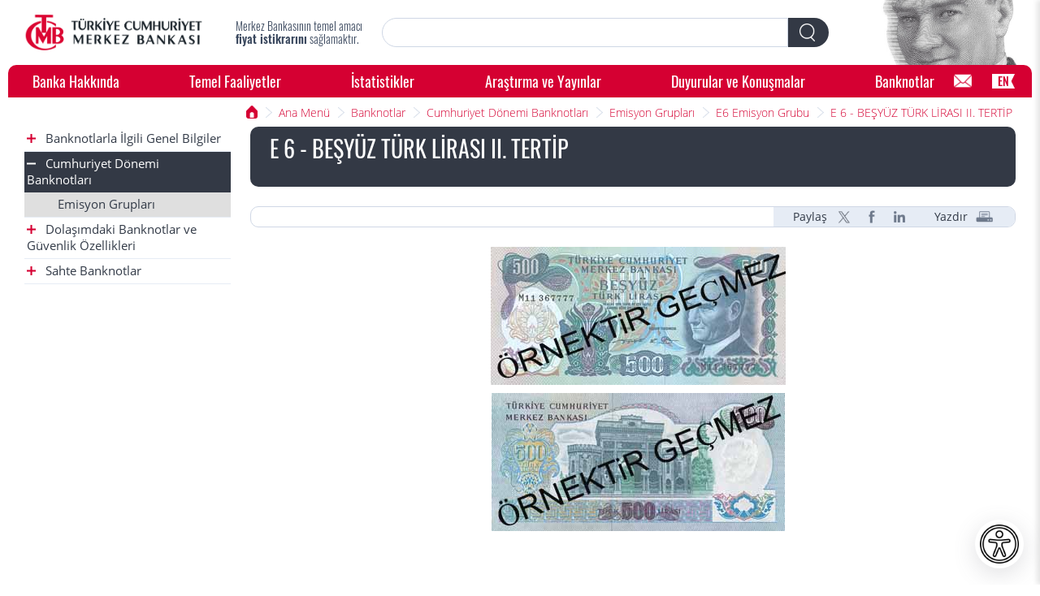

--- FILE ---
content_type: text/html; charset=UTF-8
request_url: https://tcmb.gov.tr/wps/wcm/connect/TR/TCMB+TR/Main+Menu/Banknotlar/Cumhuriyet+Donemi+Banknotlari/Emisyon+Gruplari/6.+Emisyon+Grubu/Emisyon15
body_size: 12104
content:
<!DOCTYPE html>
<html lang="tr">
<head>
  <meta charset="utf-8">
  <meta http-equiv="X-UA-Compatible" content="IE=edge"/>
   
   
        <title>TCMB - E 6 - BEŞYÜZ TÜRK LİRASI II. TERTİP</title>
        <meta content="TCMB - E 6 - BEŞYÜZ TÜRK LİRASI II. TERTİP" property="og:title">
   
 
    <meta name="description" content="Türkiye Cumhuriyet Merkez Bankası, ülkemizde para ve kur politikalarının yönetilmesinden sorumlu kurumdur. Merkez Bankasının temel amacı fiyat istikrarını sağlamaktır."/>
 
 
  <meta name="google-site-verification" content="f0v11LQTztdDxwL6nrzxd1Tl5ZHxCMHWkiTaKRwefZQ" />
  <meta content="width=device-width, initial-scale=1" name="viewport">
  <link rel="stylesheet" title="" href="/wps/wcm/connect/b6e9c44a-8071-4fe8-8606-484239a71ba6/normalize.css?MOD=AJPERES&amp;CACHEID=ROOTWORKSPACE-b6e9c44a-8071-4fe8-8606-484239a71ba6-m0tZu6S" type="text/css" />
<link rel="stylesheet" title="" href="/wps/wcm/connect/a2bf45de-6b52-421d-bbce-04cebdd7b329/components.css?MOD=AJPERES&amp;CACHEID=ROOTWORKSPACE-a2bf45de-6b52-421d-bbce-04cebdd7b329-m1ERchx" type="text/css" />
<link rel="stylesheet" title="" href="/wps/wcm/connect/d5629c5c-e90b-4e9c-ae2b-733f285edfdc/bootstrap_table.css?MOD=AJPERES&amp;CACHEID=ROOTWORKSPACE-d5629c5c-e90b-4e9c-ae2b-733f285edfdc-m2i0ycj" type="text/css" />
<style>
    .graphics-conteiner-no-radius {
      border-radius: 0px !important;
    }
    .filterHeaders {
      color: #006387;
    }
    .highlight{background-color: #a3953b; color:white;}
  </style>
<link rel="StyleSheet" href="/wps/wcm/connect/design/project+css/project.css?subtype=css" type="text/css">
  <script src="/wps/wcm/connect/baecd942-1031-4741-9ccf-0bb01dcc276c/webfont.js?MOD=AJPERES&amp;CACHEID=ROOTWORKSPACE-baecd942-1031-4741-9ccf-0bb01dcc276c-m0tZhx0" type="text/javascript"></script>
  <!-- [if lt IE 9]><script src="https://cdnjs.cloudflare.com/ajax/libs/html5shiv/3.7.3/html5shiv.min.js" type="text/javascript"></script><![endif] -->
  <script type="text/javascript">!function(o,c){var n=c.documentElement,t=" w-mod-";n.className+=t+"js",("ontouchstart"in o||o.DocumentTouch&&c instanceof DocumentTouch)&&(n.className+=t+"touch")}(window,document);
</script>
  <link href="/wps/wcm/connect/aceca2cb-abc7-49e9-973a-74e5e4fd986a/Favicon%281%29.png?MOD=AJPERES&amp;CACHEID=ROOTWORKSPACE-aceca2cb-abc7-49e9-973a-74e5e4fd986a-nrp7cpr" rel="shortcut icon" type="image/x-icon">
  <link href="/wps/wcm/connect/219c2f50-025a-4eab-bd7a-93334d6a2180/Favicon_L.png?MOD=AJPERES&amp;CACHEID=ROOTWORKSPACE-219c2f50-025a-4eab-bd7a-93334d6a2180-nrp7fSj" rel="apple-touch-icon">
  <meta name="format-detection" content="telephone=no">
  <style>
.search-textfield {
    -webkit-appearance: none;
    -webkit-border-top-right-radius:0;
    -webkit-border-bottom-right-radius:0;
}
</style>
<!-- Global site tag (gtag.js) - Google Analytics -->
<script async src="https://www.googletagmanager.com/gtag/js?id=UA-46219581-1"></script>
<script>
  if(localStorage.getItem("CookieConsentSetting") == "1"){
     window.dataLayer = window.dataLayer || [];
     function gtag(){dataLayer.push(arguments);}
     gtag('js', new Date());
     gtag('config', 'G-5MZ9LSZFG2');
  }
</script>

<!--Accessibility-->
<link rel="stylesheet" title="" href="/wps/wcm/connect/373439d3-7f71-4bb1-802a-16bf6e80e052/accessibility-features.css?MOD=AJPERES&amp;CACHEID=ROOTWORKSPACE-373439d3-7f71-4bb1-802a-16bf6e80e052-pL8VqLB" type="text/css" />
<link rel="stylesheet" title="" href="/wps/wcm/connect/9ecc550a-9b56-475c-b257-a3d08cf97e0d/accessibility-menu.css?MOD=AJPERES&amp;CACHEID=ROOTWORKSPACE-9ecc550a-9b56-475c-b257-a3d08cf97e0d-pL75lhQ" type="text/css" />
<link href="https://fonts.cdnfonts.com/css/opendyslexic" rel="stylesheet">
</head>
<body>
<header class="header">
<div class="header-top-block">
<a href="/wps/wcm/connect/TR/TCMB+TR" title="Ana Sayfa" target="" class="logo-tcmb w-inline-block"><img alt="Ana Sayfa" src="/wps/wcm/connect/262f6943-1f47-44b8-9471-a488940f31d4/302x61pxLogo-01-01.png?MOD=AJPERES&amp;CACHEID=ROOTWORKSPACE-262f6943-1f47-44b8-9471-a488940f31d4-nrp8FQu"></a>
        <div class="slogan">

<div>Merkez Bankasının temel amacı <strong>fiyat istikrarını</strong> sağlamaktır.</div>


        </div>
        <a class="mobile-hamburger w-inline-block" ></a>
        <div class="site-search" role="search">
            <div class="search-form-block w-form">
          <form id="wf-form-Search-Form" name="wf-form-Search-Form" data-name="Search Form" method="get" class="search-form" action="
/wps/wcm/connect/tr/tcmb+tr/search+results

"><input type="text" class="search-textfield w-input" maxlength="256" title="Arama" name="search-query" data-name="Arama" id="search-query" required="" value="">
            <div class="search-filter">
              <div class="search-filter-sub">
                <div>Filter sub sontent</div>
              </div>
            </div><a type="submit" onclick="doSearchFromOtherPage($('#search-query'), 'wf-form-Search-Form');" class="search-button-tcmb w-inline-block"></a></form>

            </div>
        </div>
        <div class="header-right-tcmb"></div>
    </div>

<nav class="navigation-tcmb">


        <div role="search" class="mob site-search">
        <div class="search-form-block w-form">
          <form id="wf-form-Search-Mobil-Form" name="wf-form-Search-Mobil-Form" data-name="Search Form" class="mob search-form" action="
/wps/wcm/connect/tr/tcmb+tr/search+results

"><input type="text" class="search-textfield w-input" maxlength="256" name="search-query" value="" id="mobile-search" required="" title="Arama">

            <div class="search-filter"></div><a type="submit" onclick="doSearchFromOtherPage($('#mobile-search'), 'wf-form-Search-Mobil-Form');" class="search-button w-inline-block"></a></form>
        </div>
        <div class="search-filter-sub">
          <div>Filter sub sontent</div>
        </div>
      </div>

<div class="nav-space"><a class="nav-link-tcmb" href="#" mega-id="about">Banka Hakkında</a><a class="nav-link-tcmb" href="#" mega-id="functions">Temel Faaliyetler</a><a class="nav-link-tcmb" href="#" mega-id="statistics">İstatistikler</a><a class="nav-link-tcmb" href="#" mega-id="research">Araştırma ve Yayınlar</a><a class="nav-link-tcmb" href="#" mega-id="announcements">Duyurular ve Konuşmalar</a><a class="nav-link-tcmb" href="#" mega-id="banknotes">Banknotlar</a></div>
<div class="mega-menu-content"><div class="about nav-mega-menu" id="about">
<div class="nav-mega-highlight">
<div class="nav-mega-banner w-inline-block">
    <img class="nav-mega-bannerimg" alt="Banka Hakkında" src="/wps/wcm/connect/aa6d0729-0a3d-4abc-987f-8957767d442c/megamenu_bankahakkinda+copy.webp?MOD=AJPERES&amp;CACHEID=ROOTWORKSPACE-aa6d0729-0a3d-4abc-987f-8957767d442c-pe-R2f5" loading="lazy">                    
                </div>
</div>

<div class="nav-mega-links">


	<a class="nav-mega-main-link" href="/wps/wcm/connect/TR/TCMB+TR/Main+Menu/Banka+Hakkinda">Banka Hakkında</a>




		<a class="nav-mega-link" href="/wps/wcm/connect/TR/TCMB+TR/Main+Menu/Banka+Hakkinda/Genel+Bakis">Genel Bakış</a>





		<a class="nav-mega-link" href="/wps/wcm/connect/TR/TCMB+TR/Main+Menu/Banka+Hakkinda/Kurumsal+Yapi">Kurumsal Yapı</a>





		<a class="nav-mega-link" href="/wps/wcm/connect/TR/TCMB+TR/Main+Menu/Banka+Hakkinda/Mevzuat">Mevzuat</a>





		<a class="nav-mega-link" href="/wps/wcm/connect/TR/TCMB+TR/Main+Menu/Banka+Hakkinda/Tarihce">Tarihçe</a>





		<a class="nav-mega-link" href="/wps/wcm/connect/TR/TCMB+TR/Main+Menu/Banka+Hakkinda/Uluslararasi+Iliskiler">Uluslararası İlişkiler</a>





		<a class="nav-mega-link" href="/wps/wcm/connect/TR/TCMB+TR/Main+Menu/Banka+Hakkinda/Yatirimci+Iliskileri">Yatırımcı İlişkileri</a>




		<a class="nav-mega-link" target="_blank" rel="noopener noreferrer" href="http://insankaynaklari.tcmb.gov.tr/">İnsan Kaynakları</a>






		<a class="nav-mega-link" href="/wps/wcm/connect/TR/TCMB+TR/Main+Menu/Banka+Hakkinda/Egitim-Akademik">Eğitim &amp; Akademik</a>





		<a class="nav-mega-link" href="/wps/wcm/connect/TR/TCMB+TR/Main+Menu/Banka+Hakkinda/TL+Simgesi">TL Simgesi</a>





		<a class="nav-mega-link" href="/wps/wcm/connect/TR/TCMB+TR/Main+Menu/Banka+Hakkinda/Sikca+Sorulan+Sorular">Sıkça Sorulan Sorular</a>





		<a class="nav-mega-link" href="/wps/wcm/connect/TR/TCMB+TR/Main+Menu/Banka+Hakkinda/KulturelSanatsal">Kültürel ve Sanatsal Faaliyetler</a>





		<a class="nav-mega-link" href="/wps/wcm/connect/TR/TCMB+TR/Main+Menu/Banka+Hakkinda/Iletisim">İletişim</a>

</div>
</div><div class="functions nav-mega-menu" id="functions">
<div class="nav-mega-highlight">
<div class="nav-mega-banner w-inline-block">
    <img class="nav-mega-bannerimg" alt="Temel Faaliyetler" src="/wps/wcm/connect/419f4abd-f4e1-4347-ac9f-979bd58aae92/megamenu_temelfaaliyetler+copy.webp?MOD=AJPERES&amp;CACHEID=ROOTWORKSPACE-419f4abd-f4e1-4347-ac9f-979bd58aae92-pe-Q.UK" loading="lazy">                    
                </div>
</div>

<div class="nav-mega-links">


	<a class="nav-mega-main-link" href="/wps/wcm/connect/TR/TCMB+TR/Main+Menu/Temel+Faaliyetler">Temel Faaliyetler</a>




		<a class="nav-mega-link" href="/wps/wcm/connect/TR/TCMB+TR/Main+Menu/Temel+Faaliyetler/Para+Politikasi">Para Politikası</a>





		<a class="nav-mega-link" href="/wps/wcm/connect/TR/TCMB+TR/Main+Menu/Temel+Faaliyetler/Piyasalar">Piyasa İşlemleri</a>





		<a class="nav-mega-link" href="/wps/wcm/connect/TR/TCMB+TR/Main+Menu/Temel+Faaliyetler/Hazine+Islemleri">Hazine İşlemleri</a>





		<a class="nav-mega-link" href="/wps/wcm/connect/TR/TCMB+TR/Main+Menu/Temel+Faaliyetler/Doviz+Efektif">Döviz Kuru Politikası</a>





		<a class="nav-mega-link" href="/wps/wcm/connect/TR/TCMB+TR/Main+Menu/Temel+Faaliyetler/Rezerv+Yonetimi">Rezerv Yönetimi</a>





		<a class="nav-mega-link" href="/wps/wcm/connect/TR/TCMB+TR/Main+Menu/Temel+Faaliyetler/Odeme+Sistemleri">Ödeme Sistemleri</a>





		<a class="nav-mega-link" href="/wps/wcm/connect/TR/TCMB+TR/Main+Menu/Temel+Faaliyetler/Odeme+Hizmetleri">Ödeme Hizmetleri</a>





		<a class="nav-mega-link" href="/wps/wcm/connect/TR/TCMB+TR/Main+Menu/Temel+Faaliyetler/Banknot+Basimi">Banknot Basımı</a>

</div>
</div><div class="statistics nav-mega-menu" id="statistics">
<div class="nav-mega-highlight">
<div class="nav-mega-banner w-inline-block">
    <img class="nav-mega-bannerimg" alt="İstatistikler" src="/wps/wcm/connect/9cfa4ff8-1bc7-4ba0-9131-9915450152e7/megamenu_istatistikler+copy.webp?MOD=AJPERES&amp;CACHEID=ROOTWORKSPACE-9cfa4ff8-1bc7-4ba0-9131-9915450152e7-pe-QY-R" loading="lazy">                    
                </div>
</div>

<div class="nav-mega-links">


	<a class="nav-mega-main-link" href="/wps/wcm/connect/TR/TCMB+TR/Main+Menu/Istatistikler">İstatistikler</a>



		<a class="nav-mega-link" target="_blank" rel="noopener noreferrer" href="http://evds2.tcmb.gov.tr/">Elektronik Veri Dağıtım Sistemi (EVDS)</a>





		<a class="nav-mega-link" target="_blank" rel="noopener noreferrer" href="https://appg.tcmb.gov.tr/igmvytsfe-dis/tr ">Veri Yayımlama Takvimi</a>






		<a class="nav-mega-link" href="/wps/wcm/connect/TR/TCMB+TR/Main+Menu/Istatistikler/Enflasyon+Verileri">Enflasyon Verileri</a>





		<a class="nav-mega-link" href="/wps/wcm/connect/TR/TCMB+TR/Main+Menu/Istatistikler/Odemeler+Dengesi+ve+Ilgili+Istatistikler">Ödemeler Dengesi ve İlgili İstatistikler</a>





		<a class="nav-mega-link" href="/wps/wcm/connect/TR/TCMB+TR/Main+Menu/Istatistikler/Parasal+ve+Finansal+Istatistikler">Parasal ve Finansal İstatistikler</a>





		<a class="nav-mega-link" href="/wps/wcm/connect/TR/TCMB+TR/Main+Menu/Istatistikler/Faiz+Istatistikleri">Faiz ve Kâr Payı İstatistikleri</a>





		<a class="nav-mega-link" href="/wps/wcm/connect/TR/TCMB+TR/Main+Menu/Istatistikler/Reel+Sektor+Istatistikleri">Reel Sektör İstatistikleri</a>





		<a class="nav-mega-link" href="/wps/wcm/connect/TR/TCMB+TR/Main+Menu/Istatistikler/Egilim+Anketleri">Eğilim Anketleri</a>





		<a class="nav-mega-link" href="/wps/wcm/connect/TR/TCMB+TR/Main+Menu/Istatistikler/Bankacilik+Verileri">Bankacılık Verileri</a>





		<a class="nav-mega-link" href="/wps/wcm/connect/TR/TCMB+TR/Main+Menu/Istatistikler/Piyasa+Verileri">Piyasa Verileri</a>





		<a class="nav-mega-link" href="/wps/wcm/connect/TR/TCMB+TR/Main+Menu/Istatistikler/Doviz+Kurlari">Döviz Kurları</a>





		<a class="nav-mega-link" href="/wps/wcm/connect/TR/TCMB+TR/Main+Menu/Istatistikler/TCMB+Analitik+Bilanco">TCMB Analitik Bilanço</a>

</div>
</div><div class="research nav-mega-menu" id="research">
<div class="nav-mega-highlight">
<div class="nav-mega-banner w-inline-block">
    <img class="nav-mega-bannerimg" alt="Araştırma ve Yayınlar" src="/wps/wcm/connect/264ff0d6-9520-4290-a7a6-f76e0de60910/ER+TR+%281%29+copy.webp?MOD=AJPERES&amp;CACHEID=ROOTWORKSPACE-264ff0d6-9520-4290-a7a6-f76e0de60910-pxfj7NR" loading="lazy">                    
                </div>
</div>

<div class="nav-mega-links">


	<a class="nav-mega-main-link" href="/wps/wcm/connect/TR/TCMB+TR/Main+Menu/Yayinlar">Araştırma ve Yayınlar</a>




		<a class="nav-mega-link" href="/wps/wcm/connect/TR/TCMB+TR/Main+Menu/Yayinlar/Raporlar">Raporlar</a>





		<a class="nav-mega-link" href="/wps/wcm/connect/TR/TCMB+TR/Main+Menu/Yayinlar/Para+Politikasi+Metinleri">Para Politikası Metinleri</a>





		<a class="nav-mega-link" href="/wps/wcm/connect/TR/TCMB+TR/Main+Menu/Yayinlar/Arastirmagundemi">Araştırma Gündemi ve Veri Araştırma Merkezi</a>





		<a class="nav-mega-link" href="/wps/wcm/connect/TR/TCMB+TR/Main+Menu/Yayinlar/Central+Bank+Review">Central Bank Review</a>





		<a class="nav-mega-link" href="/wps/wcm/connect/TR/TCMB+TR/Main+Menu/Yayinlar/Arastirma+Yayinlari">Araştırma Yayınları</a>





		<a class="nav-mega-link" href="/wps/wcm/connect/TR/TCMB+TR/Main+Menu/Yayinlar/Merkezin+Guncesi">Merkezin Güncesi</a>





		<a class="nav-mega-link" href="/wps/wcm/connect/TR/TCMB+TR/Main+Menu/Yayinlar/Kitap%2C+Kitapciklar+ve+Brosur">Kitaplar, Kitapçıklar ve Broşürler</a>





		<a class="nav-mega-link" href="/wps/wcm/connect/TR/TCMB+TR/Main+Menu/Yayinlar/Calismalar">Çalışmalar</a>

</div>
</div><div class="announcements nav-mega-menu" id="announcements">
<div class="nav-mega-highlight">
<div class="nav-mega-banner w-inline-block">
    <img class="nav-mega-bannerimg" alt="Duyurular ve Konuşmalar" src="/wps/wcm/connect/a27f443a-32d2-43a8-a179-a9b7f1c6be9e/megamenu_duyurular+copy.webp?MOD=AJPERES&amp;CACHEID=ROOTWORKSPACE-a27f443a-32d2-43a8-a179-a9b7f1c6be9e-pe-QSPi" loading="lazy">                    
                </div>
</div>

<div class="nav-mega-links">


	<a class="nav-mega-main-link" href="/wps/wcm/connect/TR/TCMB+TR/Main+Menu/Duyurular">Duyurular ve Konuşmalar</a>




		<a class="nav-mega-link" href="/wps/wcm/connect/TR/TCMB+TR/Main+Menu/Duyurular/Baskanin+Konusmalari">Başkan&#39;ın Konuşmaları</a>





		<a class="nav-mega-link" href="/wps/wcm/connect/TR/TCMB+TR/Main+Menu/Duyurular/Basin">Basın Duyuruları</a>





		<a class="nav-mega-link" href="/wps/wcm/connect/TR/TCMB+TR/Main+Menu/Duyurular/Gorsel+Kutuphane">Görsel Kütüphane</a>





		<a class="nav-mega-link" href="/wps/wcm/connect/TR/TCMB+TR/Main+Menu/Duyurular/Sosyal+Medya">Sosyal Medya</a>





		<a class="nav-mega-link" href="/wps/wcm/connect/TR/TCMB+TR/Main+Menu/Duyurular/Canli+Yayin">Canlı Yayın</a>





		<a class="nav-mega-link" href="/wps/wcm/connect/TR/TCMB+TR/Main+Menu/Duyurular/Takvim">Takvim</a>





		<a class="nav-mega-link" href="/wps/wcm/connect/TR/TCMB+TR/Main+Menu/Duyurular/Basinla+Iliskiler">Basınla İlişkiler</a>

</div>
</div><div class="banknotes nav-mega-menu" id="banknotes">
<div class="nav-mega-highlight">
<div class="nav-mega-banner w-inline-block">
    <img class="nav-mega-bannerimg" alt="Banknotlar" src="/wps/wcm/connect/41bef4e4-1624-42b5-8743-479d3922fc2b/megamenu_banknotlar+copy.webp?MOD=AJPERES&amp;CACHEID=ROOTWORKSPACE-41bef4e4-1624-42b5-8743-479d3922fc2b-pe-QQXR" loading="lazy">                    
                </div>
</div>

<div class="nav-mega-links">


	<a class="nav-mega-main-link" href="/wps/wcm/connect/TR/TCMB+TR/Main+Menu/Banknotlar">Banknotlar</a>




		<a class="nav-mega-link" href="/wps/wcm/connect/TR/TCMB+TR/Main+Menu/Banknotlar/Banknotlarla+ilgili+Genel+Bilgiler">Banknotlarla İlgili Genel Bilgiler</a>





		<a class="nav-mega-link" href="/wps/wcm/connect/TR/TCMB+TR/Main+Menu/Banknotlar/Cumhuriyet+Donemi+Banknotlari">Cumhuriyet Dönemi Banknotları</a>





		<a class="nav-mega-link" href="/wps/wcm/connect/TR/TCMB+TR/Main+Menu/Banknotlar/Dolasimdaki+Banknotlar">Dolaşımdaki Banknotlar ve Güvenlik Özellikleri</a>





		<a class="nav-mega-link" href="/wps/wcm/connect/TR/TCMB+TR/Main+Menu/Banknotlar/Sahte+Banknotlar">Sahte Banknotlar</a>

</div>
</div></div>

<a href="/wps/wcm/connect/tr/tcmb+tr/bottom+menu/diger/bilgiedinme"  class="nav-contact-form" aria-label="Bilgi Edinme"></a>


        <div class="nav-profile-sub">
            <div class="w-form">
                <form>
                    <div class="nav-profile-selector w-radio"><input checked="true" class="w-radio-input" data-name="Profile" id="Genel Kullanıcı" name="Profile" type="radio" value="Genel Kullanıcı"><label class="w-form-label" for="Genel Kullanıcı">Genel Kullanıcı</label></div>
                    <div class="nav-profile-selector w-radio"><input class="w-radio-input" data-name="Profile" id="Basın" name="Profile" type="radio" value="Basın"><label class="w-form-label" for="Basın">Basın</label></div>
                    <div class="nav-profile-selector w-radio"><input class="w-radio-input" data-name="Profile" id="YAE" name="Profile" type="radio" value="YAE"><label class="w-form-label" for="YAE">Yatırımcı / Analist / Ekonomist</label></div>
                    <div class="nav-profile-selector w-radio"><input class="w-radio-input" data-name="Profile" id="Öğrenci" name="Profile" type="radio" value="Öğrenci"><label class="w-form-label" for="Öğrenci">Öğrenci</label></div>
                    <div class="nav-profile-selector w-radio"><input class="w-radio-input" data-name="Profile" id="Akademisyen" name="Profile" type="radio" value="Akademisyen"><label class="w-form-label" for="Akademisyen">Akademisyen</label></div>
                </form>
            </div>
        </div>

<a class="nav-lang-tcmb" href="/wps/wcm/connect/en/tcmb+en">EN</a>


</nav>
</header>
<div class="overlay"></div>
<section class="sub-top">
    <div class="sub-breadcrumb">
      <div class="sub-breadcrumb-box">
		  <a href="#" class="sub-breadcrumb-home w-inline-block"></a>
		  <a href="#" class="sub-breadcrumb-link">Ana Sayfa</a>

<a href="/wps/wcm/connect/TR/TCMB+TR/Main+Menu" class="sub-breadcrumb-link w-inline-block">Ana Menü</a>



<a href="/wps/wcm/connect/TR/TCMB+TR/Main+Menu/Banknotlar" class="sub-breadcrumb-link w-inline-block">Banknotlar</a>



<a href="/wps/wcm/connect/TR/TCMB+TR/Main+Menu/Banknotlar/Cumhuriyet+Donemi+Banknotlari" class="sub-breadcrumb-link w-inline-block">Cumhuriyet Dönemi Banknotları</a>



<a href="/wps/wcm/connect/TR/TCMB+TR/Main+Menu/Banknotlar/Cumhuriyet+Donemi+Banknotlari/Emisyon+Gruplari" class="sub-breadcrumb-link w-inline-block">Emisyon Grupları</a>



<a href="/wps/wcm/connect/TR/TCMB+TR/Main+Menu/Banknotlar/Cumhuriyet+Donemi+Banknotlari/Emisyon+Gruplari/6.+Emisyon+Grubu" class="sub-breadcrumb-link w-inline-block">E6 Emisyon Grubu</a>



<a href="/wps/wcm/connect/TR/TCMB+TR/Main+Menu/Banknotlar/Cumhuriyet+Donemi+Banknotlari/Emisyon+Gruplari/6.+Emisyon+Grubu/Emisyon15" class="sub-breadcrumb-link w-inline-block">E 6 - BEŞYÜZ TÜRK LİRASI II. TERTİP</a>

	  </div>
    </div>
</section>
<main class="sub-main w-clearfix" role="main">





	 <nav class="sub-left-menu">
      <div class="sub-left-link-box">

 
   
    
		<a href="/wps/wcm/connect/TR/TCMB+TR/Main+Menu/Banknotlar/Banknotlarla+ilgili+Genel+Bilgiler/" class="sub-left-link sub-left-link-in"><i class="ic-plus"></i>
Banknotlarla İlgili Genel Bilgiler
</a>
<div class="sub-left-link-node-box">				
   

   




<div class="open sub-left-link-node-box"><a href="/wps/wcm/connect/TR/TCMB+TR/Main+Menu/Banknotlar/Banknotlarla+ilgili+Genel+Bilgiler/Para+Basma+Yetkisi" class="sub-left-link-node">Para Basma Yetkisi</a></div>





<div class="open sub-left-link-node-box"><a href="/wps/wcm/connect/TR/TCMB+TR/Main+Menu/Banknotlar/Banknotlarla+ilgili+Genel+Bilgiler/Banknotlarin+Cogaltilmasi" class="sub-left-link-node">Banknotların Çoğaltılması</a></div>





<div class="open sub-left-link-node-box"><a href="/wps/wcm/connect/TR/TCMB+TR/Main+Menu/Banknotlar/Banknotlarla+ilgili+Genel+Bilgiler/E9+Emisyon+Grubu/" class="sub-left-link-node">E9 Emisyon Grubu Tanıtım Materyalleri</a></div>





<div class="open sub-left-link-node-box"><a href="/wps/wcm/connect/TR/TCMB+TR/Main+Menu/Banknotlar/Banknotlarla+ilgili+Genel+Bilgiler/E9+Sahsiyetler" class="sub-left-link-node">E9 Emisyon Grubu Banknotlarda Yer Alan Kişiler</a></div>





<div class="open sub-left-link-node-box"><a href="/wps/wcm/connect/TR/TCMB+TR/Main+Menu/Banknotlar/Banknotlarla+ilgili+Genel+Bilgiler/Kupur" class="sub-left-link-node">Tedavüldeki Banknotların Kupür Dağılımı</a></div>





<div class="open sub-left-link-node-box"><a href="/wps/wcm/connect/TR/TCMB+TR/Main+Menu/Banknotlar/Banknotlarla+ilgili+Genel+Bilgiler/Kalite" class="sub-left-link-node">Entegre Yönetim Sistemi Politikası</a></div>

</div></div>
<div class="sub-left-link-box">
<a href="/wps/wcm/connect/TR/TCMB+TR/Main+Menu/Banknotlar/Cumhuriyet+Donemi+Banknotlari/" class="sub-left-link sub-left-link-in open">
<i class="ic-minus"></i>
Cumhuriyet Dönemi Banknotları
</a>				
<div class="sub-left-link-node-box open">





<div class="open sub-left-link-node-box"><a href="/wps/wcm/connect/TR/TCMB+TR/Main+Menu/Banknotlar/Cumhuriyet+Donemi+Banknotlari/Emisyon+Gruplari/" class="sub-left-link-node">Emisyon Grupları</a></div>

</div></div>
<div class="sub-left-link-box">

 
   
    
		<a href="/wps/wcm/connect/TR/TCMB+TR/Main+Menu/Banknotlar/Dolasimdaki+Banknotlar/" class="sub-left-link sub-left-link-in"><i class="ic-plus"></i>
Dolaşımdaki Banknotlar ve Güvenlik Özellikleri
</a>
<div class="sub-left-link-node-box">				
   

   




<div class="open sub-left-link-node-box"><a href="/wps/wcm/connect/TR/TCMB+TR/Main+Menu/Banknotlar/Dolasimdaki+Banknotlar/1.Tertip+Banknotlar/" class="sub-left-link-node">1. Tertip Banknotlar</a></div>





<div class="open sub-left-link-node-box"><a href="/wps/wcm/connect/TR/TCMB+TR/Main+Menu/Banknotlar/Dolasimdaki+Banknotlar/2.+Tertip+Banknotlar/" class="sub-left-link-node">2. Tertip Banknotlar</a></div>





<div class="open sub-left-link-node-box"><a href="/wps/wcm/connect/TR/TCMB+TR/Main+Menu/Banknotlar/Dolasimdaki+Banknotlar/3.+Tertip+Banknotlar/" class="sub-left-link-node">3. Tertip Banknotlar</a></div>





<div class="open sub-left-link-node-box"><a href="/wps/wcm/connect/TR/TCMB+TR/Main+Menu/Banknotlar/Dolasimdaki+Banknotlar/4.+Tertip+Banknotlar/" class="sub-left-link-node">4. Tertip Banknotlar</a></div>





<div class="open sub-left-link-node-box"><a href="/wps/wcm/connect/TR/TCMB+TR/Main+Menu/Banknotlar/Dolasimdaki+Banknotlar/5.+Tertip+Banknotlar/" class="sub-left-link-node">5. Tertip Banknotlar</a></div>





<div class="open sub-left-link-node-box"><a href="/wps/wcm/connect/TR/TCMB+TR/Main+Menu/Banknotlar/Dolasimdaki+Banknotlar/6.+Tertip+Banknotlar/" class="sub-left-link-node">6. Tertip Banknotlar</a></div>





<div class="open sub-left-link-node-box"><a href="/wps/wcm/connect/TR/TCMB+TR/Main+Menu/Banknotlar/Dolasimdaki+Banknotlar/7.+Tertip+Banknotlar/" class="sub-left-link-node">7. Tertip Banknotlar</a></div>





<div class="open sub-left-link-node-box"><a href="/wps/wcm/connect/TR/TCMB+TR/Main+Menu/Banknotlar/Dolasimdaki+Banknotlar/8.+Tertip+Banknotlar/" class="sub-left-link-node">8. Tertip Banknotlar</a></div>

</div></div>
<div class="sub-left-link-box">

 
   
    
		<a href="/wps/wcm/connect/TR/TCMB+TR/Main+Menu/Banknotlar/Sahte+Banknotlar/" class="sub-left-link sub-left-link-in"><i class="ic-plus"></i>
Sahte Banknotlar
</a>
<div class="sub-left-link-node-box">				
   

   




<div class="open sub-left-link-node-box"><a href="/wps/wcm/connect/TR/TCMB+TR/Main+Menu/Banknotlar/Sahte+Banknotlar/Sahte+Turk+Lirasi+Banknotlarin+Ozellikleri" class="sub-left-link-node">Sahte Türk Lirası Banknotların Özellikleri</a></div>





<div class="open sub-left-link-node-box"><a href="/wps/wcm/connect/TR/TCMB+TR/Main+Menu/Banknotlar/Sahte+Banknotlar/Sahte+Efektiflere+Iliskin+Bilgiler" class="sub-left-link-node">Sahte Efektiflere İlişkin Bilgiler</a></div>





<div class="open sub-left-link-node-box"><a href="/wps/wcm/connect/TR/TCMB+TR/Main+Menu/Banknotlar/Sahte+Banknotlar/Sahteciligin+Yasal+Boyutu" class="sub-left-link-node">Sahteciliğin Yasal Boyutu</a></div>





<div class="open sub-left-link-node-box"><a href="/wps/wcm/connect/TR/TCMB+TR/Main+Menu/Banknotlar/Sahte+Banknotlar/Sahtecilik/" class="sub-left-link-node">Banknotlarda Sahteciliğe Dikkat Kitapçığı</a></div>

</div></div>
<a href="#" class="left-menu-mobopen w-inline-block"></a>
</nav>



<div class="sub-home-content">
      <header class="block-header2">
        <h1 class="block-header2-title">E 6 - BEŞYÜZ TÜRK LİRASI II. TERTİP</h1>
      </header>
<div class="block-share">
 <div class="block-share-box">
  <div class="block-share-text">
   
    Paylaş
   
   
  </div>
  <a href="https://twitter.com/intent/tweet?url=http://www.tcmb.gov.tr/wps/wcm/connect/TR/TCMB+TR/Main+Menu/Banknotlar/Cumhuriyet+Donemi+Banknotlari/Emisyon+Gruplari/6.+Emisyon+Grubu/Emisyon15" title="twitter" target="" class="block-share-link t w-inline-block"></a>
  <a href="https://www.facebook.com/sharer/sharer.php?u=http://www.tcmb.gov.tr/wps/wcm/connect/TR/TCMB+TR/Main+Menu/Banknotlar/Cumhuriyet+Donemi+Banknotlari/Emisyon+Gruplari/6.+Emisyon+Grubu/Emisyon15" title="facebook" target="" class="block-share-link f w-inline-block"></a>
  <a href="https://www.linkedin.com/shareArticle?mini=true&url=http://www.tcmb.gov.tr/wps/wcm/connect/TR/TCMB+TR/Main+Menu/Banknotlar/Cumhuriyet+Donemi+Banknotlari/Emisyon+Gruplari/6.+Emisyon+Grubu/Emisyon15" title="linkedin" target="" class="block-share-link l w-inline-block"></a>
<!--<a href="#" class="block-share-link m w-inline-block"></a>-->
  <a class="block-share-text printit" href="#">
  
   Yazdır
  
  
  </a>
  <a href="#" class="block-share-link p w-inline-block printit"></a>
 </div>
</div>
<div id="tcmbMainContent">
<div class="tcmb-content type-prg">




<p dir="ltr">
	<img src="/wps/wcm/connect/3c8dff4a-d436-418a-9c06-7ef3a1db0078/1/237_1.jpg?MOD=AJPERES" alt="BEŞYÜZ TÜRK LİRASI ÖN YÜZ"  style="margin-left: auto; margin-right: auto;display:block;text-align:center;" title="BEŞYÜZ TÜRK LİRASI ÖN YÜZ" /></p>
<p dir="ltr">
	<img src="/wps/wcm/connect/3c8dff4a-d436-418a-9c06-7ef3a1db0078/2/237_2.jpg?MOD=AJPERES" alt="BEŞYÜZ TÜRK LİRASI ARKA YÜZ"  style="margin-left: auto; margin-right: auto;display:block;text-align:center;" title="BEŞYÜZ TÜRK LİRASI ARKA YÜZ" /></p>
<p dir="ltr">
	&nbsp;</p>
<p dir="ltr">
	&nbsp;</p>
<table class="MerkezBankasiTable" dir="ltr">
	<tbody>
		<tr class="zebra2">
			<td>
				<strong>"E 6"</strong></td>
			<td>
				&nbsp;</td>
		</tr>
		<tr class="zebra1">
			<td>
				<strong>6. Emisyon Grubu Banknotlar</strong></td>
			<td>
				&nbsp;</td>
		</tr>
		<tr class="zebra2">
			<td>
				<strong>"Beşyüz Türk Lirası"</strong></td>
			<td>
				&nbsp;</td>
		</tr>
		<tr class="zebra1">
			<td>
				<strong>2 Tertip Halinde</strong></td>
			<td>
				&nbsp;</td>
		</tr>
		<tr class="zebra2">
			<td>
				<strong>E 6 - Beşyüz Türk Lirası</strong></td>
			<td>
				&nbsp;</td>
		</tr>
		<tr class="zebra1">
			<td>
				<strong>II. Tertip</strong></td>
			<td>
				&nbsp;</td>
		</tr>
		<tr class="zebra2">
			<td>
				<strong>Emisyon Grubu</strong></td>
			<td>
				E 6</td>
		</tr>
		<tr class="zebra1">
			<td>
				<strong>Tertibi</strong></td>
			<td>
				II.</td>
		</tr>
		<tr class="zebra2">
			<td>
				<strong>Kupürü</strong></td>
			<td>
				500 "Beşyüz Türk Lirası"</td>
		</tr>
		<tr class="zebra1">
			<td>
				<strong>Bastırılan miktar</strong></td>
			<td>
				TL.128.551.000.000</td>
		</tr>
		<tr class="zebra2">
			<td>
				<strong>Bastırıldığı yer</strong></td>
			<td>
				Banknot Matbaası</td>
		</tr>
		<tr class="zebra1">
			<td>
				<strong>Tedavüle çıkarıldığı tarih</strong></td>
			<td>
				09.09.1974</td>
		</tr>
		<tr class="zebra2">
			<td>
				<strong>Tedavülden çekildiği tarih</strong></td>
			<td>
				15.06.1984</td>
		</tr>
		<tr class="zebra1">
			<td>
				<strong>Zorunlu tedavül süresinin sonu</strong></td>
			<td>
				15.06.1985</td>
		</tr>
		<tr class="zebra2">
			<td>
				<strong>Zaman aşımı süresinin sonu</strong></td>
			<td>
				15.06.1994</td>
		</tr>
		<tr class="zebra1">
			<td>
				<strong>Kıymetini tamamen kaybedeceği tarih</strong></td>
			<td>
				16.06.1994</td>
		</tr>
		<tr class="zebra2">
			<td>
				<strong>Taşıdığı İmzalar</strong></td>
			<td>
				Memduh GÜPGÜPOĞLU, Yahya ARSLANER</td>
		</tr>
		<tr class="zebra1">
			<td>
				<strong>Boyutları</strong></td>
			<td>
				80x170 mm</td>
		</tr>
		<tr class="zebra2">
			<td>
				Hakim renk</td>
			<td>
				&nbsp;</td>
		</tr>
		<tr class="zebra1">
			<td>
				<strong>Ön yüz</strong></td>
			<td>
				Zeytuni yeşil ve mavi</td>
		</tr>
		<tr class="zebra2">
			<td>
				<strong>Arka yüz</strong></td>
			<td>
				Zeytuni yeşil ve mavi</td>
		</tr>
		<tr class="zebra1">
			<td>
				Resim</td>
			<td>
				&nbsp;</td>
		</tr>
		<tr class="zebra2">
			<td>
				<strong>Ön yüz</strong></td>
			<td>
				Atatürk portresi</td>
		</tr>
		<tr class="zebra1">
			<td>
				<strong>Arka yüz</strong></td>
			<td>
				İstanbul Üniversitesi Ana Kapısı</td>
		</tr>
	</tbody>
</table>

</div>


</div>
</div>
</main>
   
  
       <footer class="sub-footer-tcmb" role="contentinfo">
  


    <h3 class="footer-header-tcmb">Türkiye Cumhuriyet Merkez Bankası İdare Merkezi</h3>
    <div class="footer-tcmb-sub">
      <div class="footer-line">Hacı Bayram Mah. İstiklal Cad. No:10 06050 Ulus Altındağ Ankara</div>
      <div class="footer-line">Telefon : (+90 312) 507 50 00</div>
      <div class="footer-noline">|</div>
      <div class="footer-line">Faks : (+90 312) 507 56 40</div>
    </div>
      <section class="footer-gray">
      <div class="footer-gray-wrap w-clearfix">


<a class="footer-link" href="/wps/wcm/connect/TR/TCMB+TR/Bottom+Menu/Diger/Kullanim+Sartlari">Kullanım Şartları</a>


<a class="footer-link" href="/wps/wcm/connect/TR/TCMB+TR/Bottom+Menu/Diger/Site+Haritasi">Site Haritası</a>

	<a class="footer-link" target="_blank" rel="noopener noreferrer" href="https://appg.tcmb.gov.tr/ILEIYAZ/view/aboneForm.jsp">Üyelik</a>



<a class="footer-link" href="/wps/wcm/connect/TR/TCMB+TR/Bottom+Menu/Diger/Kamu+Hizmetlerinin+Sunumuu">Kamu Hizmetlerinin Sunumu</a>


<a class="footer-link" href="/wps/wcm/connect/TR/TCMB+TR/Bottom+Menu/Diger/RSS">RSS</a>

	<a class="footer-link" target="_blank" rel="noopener noreferrer" href="https://esikayet.tcmb.gov.tr/mbnesspfe-kullanici/">Şikayet Yönetim Sistemi</a>



<a class="footer-link" href="/wps/wcm/connect/TR/TCMB+TR/Bottom+Menu/Diger/BilgiEdinme">Bilgi Edinme</a>


<a class="footer-link" href="/wps/wcm/connect/TR/TCMB+TR/Bottom+Menu/Diger/KisiselVerilerinKorunmasi">KVKK Aydınlatma Metni</a>
<address class="footer-social">
   <a href="https://x.com/Merkez_Bankasi" title="X" target="new"  class="footer-social-link w-inline-block xtwitter"></a>
   <a href="https://www.linkedin.com/company/central-bank-of-turkey/" title="Linkedin" target="new"  class="footer-social-link li w-inline-block"></a>
   <a href="https://www.facebook.com/TurkiyeCumhuriyetMerkezBankasi" title="Facebook" target="new"  class="footer-social-link w-inline-block fb"></a>
   <a href="https://www.instagram.com/merkezbankasi/" title="Instagram" target="new"  class="footer-social-link w-inline-block instagram"></a>
   <a href="http://www.youtube.com/user/TCMerkezBankasi" title="Youtube" target="new"  class="footer-social-link w-inline-block yt"></a>
   <a href="https://www.flickr.com/photos/merkez_bankasi" title="Flickr" target="new"  class="footer-social-link w-inline-block fl"></a>
  <a href="https://sosyal.teknofest.app/@merkez_bankasi" title="NSosyal" target="new"  class="footer-social-link w-inline-block nextsocial"></a>
</address>
      </div>
  </section>
  </footer>


    <!-- Accessibility Menu -->
<button class="accessibility-button" id="accessibilityButton" aria-label="Erişilebilirlik menüsünü aç"><img id="accessibility-icon" alt="" aria-hidden="true"  
            src="/wps/wcm/connect/ebb10999-1af9-4ce8-b576-81c1d26db94a/accessibility.png?MOD=AJPERES&amp;CACHEID=ROOTWORKSPACE-ebb10999-1af9-4ce8-b576-81c1d26db94a-pL6.-qK"></button>

    <div class="accessibility-menu" id="accessibilityMenu">
        <header class="accessibility-menu-header">
            <h2>Erişilebilirlik Menüsü
</h2>
            <button aria-label="Erişilebilirlik menüsünü kapat" class="close-menu" id="closeMenu">❌</button>
        </header>
        <div class="features-grid">
            <div class="accessibility-feature" id="highlight-links">
                <img aria-hidden="true" src="/wps/wcm/connect/094359c9-d237-44b0-b8d4-f660fa592067/link.png?MOD=AJPERES&amp;CACHEID=ROOTWORKSPACE-094359c9-d237-44b0-b8d4-f660fa592067-pL71gUO" rendition="auto"]" alt="" class="feature-icon">
                <span>Bağlantı Vurgula</span>
            </div>
            <div class="accessibility-feature" id="bigger-text">
                <img aria-hidden="true" src="/wps/wcm/connect/15efd2ef-7f98-4fe3-bfef-ecab921803f2/plus.png?MOD=AJPERES&amp;CACHEID=ROOTWORKSPACE-15efd2ef-7f98-4fe3-bfef-ecab921803f2-pL71ucv" alt="" class="feature-icon">
                <span>Büyük Metin
</span>
            </div>
            <div class="accessibility-feature" id="big-cursor">
              <img aria-hidden="true" src="/wps/wcm/connect/93bc09af-7f48-4d26-b7af-6ba7eeb321dd/cursor.png?MOD=AJPERES&amp;CACHEID=ROOTWORKSPACE-93bc09af-7f48-4d26-b7af-6ba7eeb321dd-pL70orB" alt="" class="feature-icon">
                <span>İmleç</span>
            </div>
            <div class="accessibility-feature" id="reading-guide-button">
                <img aria-hidden="true" src="/wps/wcm/connect/08754145-5fd7-4037-8f72-6294ea8f4a94/readingGuide.png?MOD=AJPERES&amp;CACHEID=ROOTWORKSPACE-08754145-5fd7-4037-8f72-6294ea8f4a94-pL71A9b" alt="" class="feature-icon">
                <span>Okuma Kılavuzu</span>
            </div>
            <div class="accessibility-feature" id="readingMask">
                <img aria-hidden="true" src="/wps/wcm/connect/181d7074-83b7-4b52-9587-8994985ce171/glasses.png?MOD=AJPERES&amp;CACHEID=ROOTWORKSPACE-181d7074-83b7-4b52-9587-8994985ce171-pL71Gpk" alt="" class="feature-icon">
                <span>Okuma Maskesi</span>
            </div>
            <div class="accessibility-feature" id="textAlignment">
                <img aria-hidden="true" src="/wps/wcm/connect/fc5afce9-a741-4958-8e15-d088d8737b02/leftAlignment.png?MOD=AJPERES&amp;CACHEID=ROOTWORKSPACE-fc5afce9-a741-4958-8e15-d088d8737b02-pL718rf" alt="" class="feature-icon">
                <span>Sola Hizalama</span>
            </div>
            <div class="accessibility-feature" id="dyslexiaFriendly">
                <img aria-hidden="true" src="/wps/wcm/connect/6e159b14-a211-41b4-9ead-ec38c7a3905b/dyslexia.png?MOD=AJPERES&amp;CACHEID=ROOTWORKSPACE-6e159b14-a211-41b4-9ead-ec38c7a3905b-pL70AHz" alt="" class="feature-icon">
                <span>Disleksi Dostu</span>
            </div>
            <div class="accessibility-feature" id="highContrastMode">
                <img aria-hidden="true" src="/wps/wcm/connect/a1cac619-8871-4f84-bc81-3acb58055b81/highContrast.png?MOD=AJPERES&amp;CACHEID=ROOTWORKSPACE-a1cac619-8871-4f84-bc81-3acb58055b81-pL70UZa" alt="" class="feature-icon">
                <span>Yüksek Kontrast</span>
            </div>
            <div class="accessibility-feature" id="grayscaleMode">
                <img aria-hidden="true" src="/wps/wcm/connect/8734ff4b-c4d9-47cb-a70e-64bfd25cff2c/grayscale.png?MOD=AJPERES&amp;CACHEID=ROOTWORKSPACE-8734ff4b-c4d9-47cb-a70e-64bfd25cff2c-pL70GDC" alt="" class="feature-icon">
                <span>Solgunlaştırma</span>
            </div>
            <div class="accessibility-feature" id="lowSaturationMode">
                <img aria-hidden="true" src="/wps/wcm/connect/3b21d170-f403-47bc-86ce-437d441a3921/lowSaturation.png?MOD=AJPERES&amp;CACHEID=ROOTWORKSPACE-3b21d170-f403-47bc-86ce-437d441a3921-pL71nwp" alt="" class="feature-icon">
                <span>Düşük Doygunluk</span>
            </div>
            <div class="accessibility-feature" id="highSaturationMode">
                <img aria-hidden="true" src="/wps/wcm/connect/066b4809-d328-4dc2-b281-7e41c8dbaa32/highSaturation.png?MOD=AJPERES&amp;CACHEID=ROOTWORKSPACE-066b4809-d328-4dc2-b281-7e41c8dbaa32-pL70.UR" alt="" class="feature-icon">
                <span>Yüksek Doygunluk</span>
            </div>
            <div class="accessibility-feature" id="removeImages">
                <img aria-hidden="true" src="/wps/wcm/connect/b7e32a66-0252-4fff-ac99-6ea9505076dc/removeImage.png?MOD=AJPERES&amp;CACHEID=ROOTWORKSPACE-b7e32a66-0252-4fff-ac99-6ea9505076dc-pL71NqX" alt="" class="feature-icon">
                <span>Resimleri Gizle</span>
            </div>
        </div>
        <footer class="accessibility-menu-footer">
            <button class="reset-button" id="resetSettings" aria-label="Erişilebilirlik menüsünü ayarlarını sıfırla">Ayarları Sıfırla</button>
        </footer>
    </div>
<script>
const leftAlignmentIcon = "/wps/wcm/connect/fc5afce9-a741-4958-8e15-d088d8737b02/leftAlignment.png?MOD=AJPERES&amp;CACHEID=ROOTWORKSPACE-fc5afce9-a741-4958-8e15-d088d8737b02-pL718rf";
const rightAlignmentIcon = "/wps/wcm/connect/a2fb6085-0976-477a-83cc-b7e07e1c19e5/rightAlignment.png?MOD=AJPERES&amp;CACHEID=ROOTWORKSPACE-a2fb6085-0976-477a-83cc-b7e07e1c19e5-pL71TcR";
</script>
<script src="/wps/wcm/connect/f2126b3c-151d-4b29-8949-dc63cb47f238/jquery.min.js?MOD=AJPERES&amp;CACHEID=ROOTWORKSPACE-f2126b3c-151d-4b29-8949-dc63cb47f238-m0tZvfM" type="text/javascript"></script>
<script src="/wps/wcm/connect/06afd627-9c69-4cb4-be7d-926e1211c539/jquery.validate.min.js?MOD=AJPERES&amp;CACHEID=ROOTWORKSPACE-06afd627-9c69-4cb4-be7d-926e1211c539-m1Ku3bA" type="text/javascript"></script>
<script src="/wps/wcm/connect/eb574a26-2a23-43a8-ba1f-aea96f8b44aa/tcmbturkline.js?MOD=AJPERES&amp;CACHEID=ROOTWORKSPACE-eb574a26-2a23-43a8-ba1f-aea96f8b44aa-m2sNWbg" type="text/javascript"></script>
<script src="/wps/wcm/connect/b88e0ffe-db74-421c-9d23-821b6adf1dbf/accessibility-script.js?MOD=AJPERES&amp;CACHEID=ROOTWORKSPACE-b88e0ffe-db74-421c-9d23-821b6adf1dbf-pL75FT9" type="text/javascript"></script>


<script src="/wps/wcm/connect/9f220ae5-b43a-4484-9bd2-efab624fe189/sublanding.js?MOD=AJPERES&amp;CACHEID=ROOTWORKSPACE-9f220ae5-b43a-4484-9bd2-efab624fe189-m5rI4.U" type="text/javascript"></script> 



<script src="/wps/wcm/connect/8b354250-5308-4650-b5ee-4bbfc1cc1ae1/search-forms-submitter-tr.js?MOD=AJPERES&amp;CACHEID=ROOTWORKSPACE-8b354250-5308-4650-b5ee-4bbfc1cc1ae1-m4TtVil" type="text/javascript"></script>



    








</body>
</html>

--- FILE ---
content_type: text/css; charset=UTF-8
request_url: https://tcmb.gov.tr/wps/wcm/connect/design/project+css/project.css?subtype=css
body_size: 44264
content:
.evds-chart-box,.header,.home-content,.links-tabs,.nav-mega-highlight{-webkit-box-direction:normal}.footer,.nav-lang,.nav-lang-tcmb{text-align:center}.nav-mega-menu,.navigation-2{min-height:200px}.breadcrumb-link,.evds-chart-heading,.footer-link,.header-link,.left-menu-link,.more-button,.nav-lang,.nav-link,.nav-login,.search-filter-text{text-decoration:none}.footer-gray-wrap,.header,.main{max-width:1360px;margin-right:auto}@font-face{font-family:Oswald;src:url('/wps/wcm/connect/1dbefb39-5a8c-41c9-a019-6f3873e85305/Oswald-Regular.woff?MOD=AJPERES&amp;CONVERT_TO=url&amp;CACHEID=ROOTWORKSPACE-1dbefb39-5a8c-41c9-a019-6f3873e85305-m5lNVPJ')}@font-face{font-family:Oswald;src:url('/wps/wcm/connect/2393dc62-4fad-4e74-b6e9-0def25cce2ac/Oswald-ExtraLight.woff?MOD=AJPERES&amp;CONVERT_TO=url&amp;CACHEID=ROOTWORKSPACE-2393dc62-4fad-4e74-b6e9-0def25cce2ac-m5lNEXz');font-weight:200}@font-face{font-family:Oswald;src:url('/wps/wcm/connect/7da5e6f4-d0e9-4391-822c-199de7c323ab/Oswald-Light.woff?MOD=AJPERES&amp;CONVERT_TO=url&amp;CACHEID=ROOTWORKSPACE-7da5e6f4-d0e9-4391-822c-199de7c323ab-m5lNKwm');font-weight:300}@font-face{font-family:Oswald;src:url('/wps/wcm/connect/c8dfd0e9-4c03-44e8-a100-afc53fb6c9ec/Oswald-Medium.woff?MOD=AJPERES&amp;CONVERT_TO=url&amp;CACHEID=ROOTWORKSPACE-c8dfd0e9-4c03-44e8-a100-afc53fb6c9ec-m5lNQHO');font-weight:500}@font-face{font-family:Oswald;src:url('/wps/wcm/connect/76031362-0897-4bf7-8091-1ad5e4565b4d/Oswald-SemiBold.woff?MOD=AJPERES&amp;CONVERT_TO=url&amp;CACHEID=ROOTWORKSPACE-76031362-0897-4bf7-8091-1ad5e4565b4d-m5lO1jD');font-weight:600}@font-face{font-family:"Open Sans";src:url('/wps/wcm/connect/a9d5ef87-f5f8-447a-a97a-0c8b0ed1ee22/OpenSans-Regular.woff?MOD=AJPERES&amp;CONVERT_TO=url&amp;CACHEID=ROOTWORKSPACE-a9d5ef87-f5f8-447a-a97a-0c8b0ed1ee22-m5lNp5t')}@font-face{font-family:"Open Sans";src:url('/wps/wcm/connect/9e2ea6ee-ee08-49d7-9979-ab45260e3813/OpenSans-Light.woff?MOD=AJPERES&amp;CONVERT_TO=url&amp;CACHEID=ROOTWORKSPACE-9e2ea6ee-ee08-49d7-9979-ab45260e3813-m5lNjJB');font-weight:300}@font-face{font-family:"Open Sans";src:url('/wps/wcm/connect/d82ea94d-3be2-466b-a455-bd19e341f09f/OpenSans-SemiBold.woff?MOD=AJPERES&amp;CONVERT_TO=url&amp;CACHEID=ROOTWORKSPACE-d82ea94d-3be2-466b-a455-bd19e341f09f-m5lNwCK');font-weight:600}@font-face{font-family:"Open Sans";src:url('/wps/wcm/connect/aef966ab-7104-460f-a743-5053180a75b9/OpenSans-Bold.woff?MOD=AJPERES&amp;CONVERT_TO=url&amp;CACHEID=ROOTWORKSPACE-aef966ab-7104-460f-a743-5053180a75b9-m5lNemp');font-weight:700}.header,.home-content{-webkit-box-orient:horizontal}.header,.main{display:block;margin-left:auto}.nav-link,.search-button,.search-filter-text{background-repeat:no-repeat}.banner-box,.banner-slide,.evds-header,.link-box,.links-tabs,.nav-mega-banner,.nav-mega-subblock-imgbox,.tab-menu{overflow:hidden}.para-list,.sub-left-filters ul{list-style-type:none}.header{position:relative;z-index:100;padding-right:10px;padding-left:10px;-webkit-flex-direction:row;-ms-flex-direction:row;flex-direction:row;-webkit-box-align:center;-webkit-align-items:center;-ms-flex-align:center;align-items:center}.main{margin-bottom:40px;padding-right:30px;padding-left:30px;-webkit-flex-wrap:wrap;-ms-flex-wrap:wrap;flex-wrap:wrap;-webkit-box-align:stretch;-webkit-align-items:stretch;-ms-flex-align:stretch;align-items:stretch}.evds-heading,.evds-subheading,.search-form-block{margin-bottom:0}.logo{width:190px;margin-right:15px}.side-logo{display:-webkit-box;display:-webkit-flex;display:-ms-flexbox;display:flex;height:40px;padding-right:20px;padding-left:20px;-webkit-box-align:center;-webkit-align-items:center;-ms-flex-align:center;align-items:center;-webkit-box-flex:2;-webkit-flex:2;-ms-flex:2;flex:2;border-left:1px solid #cfd7e5;font-family:Oswald,sans-serif;color:#323a47;font-size:1em;line-height:1.3em}.header-link,.search-filter-text,.search-textfield{font-family:'Open Sans',sans-serif;color:#323a47;line-height:1.2em;font-size:1em}.site-search{-webkit-box-flex:4;-webkit-flex:4;-ms-flex:4;flex:4}.site-search.mob{display:none}.search-form{display:-webkit-box;display:-webkit-flex;display:-ms-flexbox;display:flex;padding-right:30px;-webkit-box-align:center;-webkit-align-items:center;-ms-flex-align:center;align-items:center}.search-textfield{height:36px;margin-bottom:0;padding-left:20px;-webkit-box-flex:1;-webkit-flex:1;-ms-flex:1;flex:1;border:1px solid #cfd7e5;border-top-left-radius:18px;border-bottom-left-radius:18px;-webkit-transition:background-color .3s ease;transition:background-color .3s ease;font-weight:400}.search-button,.search-filter{height:36px;-webkit-transition:background-color .3s ease;transition:background-color .3s ease}.search-textfield:focus{border-color:#cfd7e5;background-color:#e6ecf5}.calendar-month,.nav-login{border-left:1px solid #cfd7e5}.search-button{padding-right:25px;padding-left:25px;border-top-right-radius:18px;border-bottom-right-radius:18px;background-color:#d50032;background-image:url('/wps/wcm/connect/47b31dad-89ae-4c8b-9a1d-d41e28c796e5/Search_Icon_White.png?MOD=AJPERES&amp;CACHEID=ROOTWORKSPACE-47b31dad-89ae-4c8b-9a1d-d41e28c796e5-m2sNNut');background-position:45% 50%;background-size:19px}.search-button:hover{background-color:#d50032}.search-button:active{background-color:#323a47}.search-filter{position:relative;display:block;-webkit-box-align:center;-webkit-align-items:center;-ms-flex-align:center;align-items:center;border-top:1px solid #cfd7e5;border-bottom:1px solid #cfd7e5}.left-menu-link,.search-filter-text{-webkit-transition:background-color .3s ease}.search-filter.on{background-image:url('/wps/wcm/connect/140f798c-435e-4156-833c-a760a65bb6d8/Up_Gray.png?MOD=AJPERES&amp;CACHEID=ROOTWORKSPACE-140f798c-435e-4156-833c-a760a65bb6d8-m2sNW2u');background-size:10px}.search-filter-text{display:block;height:34px;padding-top:8px;padding-right:30px;padding-left:10px;background-color:#fff;background-image:url('/wps/wcm/connect/049fd4ed-528a-41e1-9d76-15fa77379ee7/Down_Gray.png?MOD=AJPERES&amp;CACHEID=ROOTWORKSPACE-049fd4ed-528a-41e1-9d76-15fa77379ee7-m2sNU.A');background-position:86% 50%;background-size:10px;transition:background-color .3s ease}.search-filter-text:hover{background-color:#e6ecf5}.search-filter-text.on{background-image:url('/wps/wcm/connect/140f798c-435e-4156-833c-a760a65bb6d8/Up_Gray.png?MOD=AJPERES&amp;CACHEID=ROOTWORKSPACE-140f798c-435e-4156-833c-a760a65bb6d8-m2sNW2u');background-size:10px}.search-filter-sub{position:absolute;left:0;top:0;z-index:10;display:none;min-height:200px;min-width:200px;margin-top:36px;padding:10px;background-color:#cfd7e5}.breadcrumb,.left-menu-link{padding-top:5px;padding-bottom:5px}.search-filter-sub.on{display:block;border-top-right-radius:4px;border-bottom-left-radius:4px;border-bottom-right-radius:4px}.header-right{display:flex;height:36px;-webkit-box-pack:end;-webkit-justify-content:flex-end;-ms-flex-pack:end;justify-content:flex-end;-webkit-box-align:center;-webkit-align-items:center;-ms-flex-align:center;align-items:center;-webkit-flex-shrink:2;-ms-flex-negative:2;flex-shrink:2;text-align:right}.header-link{-webkit-transition:color .3s ease;transition:color .3s ease;font-weight:300}.header-link:hover{color:#a3953b}.header-top-block{display:flex;width:100%;height:80px;padding-right:10px;padding-left:20px;-webkit-box-align:center;-webkit-align-items:center;-ms-flex-align:center;align-items:center;-webkit-box-flex:1;-webkit-flex:1;-ms-flex:1;flex:1}.navigation{display:flex;height:40px;padding-right:20px;padding-left:20px;-webkit-box-align:center;-webkit-align-items:center;-ms-flex-align:center;align-items:center;border-top-left-radius:10px;border-top-right-radius:10px;background-color:#323a47}.nav-link,.nav-login{height:40px;padding-right:10px}.nav-link{padding-left:10px;background-image:url('/wps/wcm/connect/9ac83c7b-d79b-46b5-b397-88568b6d9d9e/Pinch.png?MOD=AJPERES&amp;CACHEID=ROOTWORKSPACE-9ac83c7b-d79b-46b5-b397-88568b6d9d9e-m2sNK8i');background-position:50% -9px;background-size:24px;-webkit-transition:background-color .3s ease,background-position .3s ease;transition:background-color .3s ease,background-position .3s ease;font-family:Oswald,sans-serif;color:#fff;font-size:1.1em;line-height:40px;font-weight:400}.nav-link:hover{background-color:#d50032;background-position:50% 0}.nav-link:active{background-color:#a3953b}.nav-link.sub{background-color:#d50032;background-position:50% 0}.nav-space{display:flex;height:40px;padding-left:20px;-webkit-box-pack:justify;-webkit-justify-content:space-between;-ms-flex-pack:justify;justify-content:space-between;-webkit-box-align:stretch;-webkit-align-items:stretch;-ms-flex-align:stretch;align-items:stretch;-webkit-box-flex:1;-webkit-flex:1;-ms-flex:1;flex:1}.nav-login{display:flex;padding-left:36px;-webkit-box-align:center;-webkit-align-items:center;-ms-flex-align:center;align-items:center;border-right:1px solid #cfd7e5;background-color:#3a485e;background-image:url('/wps/wcm/connect/9ac83c7b-d79b-46b5-b397-88568b6d9d9e/Pinch.png?MOD=AJPERES&amp;CACHEID=ROOTWORKSPACE-9ac83c7b-d79b-46b5-b397-88568b6d9d9e-m2sNK8i'),url('/wps/wcm/connect/c25cb116-11b2-4b9a-ae1b-1eda688fe0f6/Login_Icon.png?MOD=AJPERES&amp;CACHEID=ROOTWORKSPACE-c25cb116-11b2-4b9a-ae1b-1eda688fe0f6-m2sNOSe');background-position:50% -9px,9px 50%;background-size:24px,16px;background-repeat:no-repeat,no-repeat;-webkit-transition:background-color .3s ease,background-position .2s ease;transition:background-color .3s ease,background-position .2s ease;font-family:'Open Sans',sans-serif;color:#fff;font-size:1em;line-height:1.2em;font-weight:300}.evds-chart-heading,.evds-heading,.evds-subheading,.nav-lang{font-family:Oswald,sans-serif}.breadcrumb-link,.footer-tcmb-sub,.left-menu-link,.more-button{font-family:'Open Sans',sans-serif}.nav-login:hover{background-color:#d50032;background-position:50% 0,9px 50%}.nav-login:active{background-color:#a3953b}.nav-login.logout{padding-left:10px;background-image:url('/wps/wcm/connect/9ac83c7b-d79b-46b5-b397-88568b6d9d9e/Pinch.png?MOD=AJPERES&amp;CACHEID=ROOTWORKSPACE-9ac83c7b-d79b-46b5-b397-88568b6d9d9e-m2sNK8i');background-position:50% -9px;background-size:24px;background-repeat:no-repeat}.nav-lang,.nav-mail{width:50px;height:40px;background-repeat:no-repeat,no-repeat}.breadcrumb-link,.evds-chart-heading,.evds-chart-link,.evds-header,.more-button,.nav-link-tcmb,.search-button-tcmb{background-repeat:no-repeat}.nav-mail{background-image:url('/wps/wcm/connect/9ac83c7b-d79b-46b5-b397-88568b6d9d9e/Pinch.png?MOD=AJPERES&amp;CACHEID=ROOTWORKSPACE-9ac83c7b-d79b-46b5-b397-88568b6d9d9e-m2sNK8i'),url('/wps/wcm/connect/2c5fa59d-6e99-49c2-821c-32328cb29bb4/Mail_Icon.png?MOD=AJPERES&amp;CACHEID=ROOTWORKSPACE-2c5fa59d-6e99-49c2-821c-32328cb29bb4-m2sNWDk');background-position:50% -8px,50% 50%;background-size:22px,22px;-webkit-transition:background-color .3s ease,background-position .3s ease;transition:background-color .3s ease,background-position .3s ease}.nav-mail:hover{background-color:#d50032;background-position:50% 0,50% 50%}.nav-mail:active{background-color:#a3953b}.nav-lang{background-image:url('/wps/wcm/connect/9ac83c7b-d79b-46b5-b397-88568b6d9d9e/Pinch.png?MOD=AJPERES&amp;CACHEID=ROOTWORKSPACE-9ac83c7b-d79b-46b5-b397-88568b6d9d9e-m2sNK8i'),url('/wps/wcm/connect/59a1306e-5252-4ee3-8b18-07a4f32e53fc/Lang_IconBG.png?MOD=AJPERES&amp;CACHEID=ROOTWORKSPACE-59a1306e-5252-4ee3-8b18-07a4f32e53fc-m2sNOVG');background-position:50% -8px,50% 50%;background-size:22px,28px;-webkit-transition:background-color .3s ease,color .3s ease,background-position .3s ease;transition:background-color .3s ease,color .3s ease,background-position .3s ease;color:#3a485e;font-size:1em;line-height:40px;font-weight:500}.nav-lang:hover{background-color:#d50032;background-position:50% 0,50% 50%;color:#d50032}.nav-lang:active{background-color:#a3953b;color:#a3953b}.nav-login-icon{width:20px;margin-right:10px}.breadcrumb{display:flex;min-width:100%;-webkit-box-pack:end;-webkit-justify-content:flex-end;-ms-flex-pack:end;justify-content:flex-end;-webkit-box-flex:1;-webkit-flex:1;-ms-flex:1;flex:1}.home-ico{width:24px;height:30px;padding-right:5px;padding-left:5px}.left-menu,.navigation-2{width:300px;float:left}.breadcrumb-link{margin-left:10px;padding-left:16px;background-image:url('/wps/wcm/connect/bd42cf60-0bc4-4796-b9f7-2f8a7fcd84de/Right_LightGray.png?MOD=AJPERES&amp;CACHEID=ROOTWORKSPACE-bd42cf60-0bc4-4796-b9f7-2f8a7fcd84de-m2sNIVh');background-position:0 50%;background-size:8px;-webkit-transition:color .3s ease;transition:color .3s ease;color:#323a47;font-size:1em;line-height:22px;font-weight:300}.breadcrumb-link:hover{color:#a3953b}.home-content{display:-webkit-box;display:-webkit-flex;display:-ms-flexbox;display:flex;padding-left:20px;-webkit-flex-direction:row;-ms-flex-direction:row;flex-direction:row;-webkit-box-pack:justify;-webkit-justify-content:space-between;-ms-flex-pack:justify;justify-content:space-between;-webkit-flex-wrap:wrap;-ms-flex-wrap:wrap;flex-wrap:wrap;-webkit-box-align:stretch;-webkit-align-items:stretch;-ms-flex-align:stretch;align-items:stretch;-webkit-align-content:flex-start;-ms-flex-line-pack:start;align-content:flex-start;-webkit-box-flex:1;-webkit-flex:1;-ms-flex:1;flex:1}.left-menu-link{display:block;padding-left:10px;border-bottom:1px solid #e6ecf5;transition:background-color .3s ease;color:#323a47;font-size:1.1em;line-height:1.3em}.left-menu-link:hover{background-color:#d50032;color:#fff}.evds-header,.left-menu-link:active{background-color:#a3953b}.evds-header{display:block;width:100%;height:120px;padding-top:20px;padding-right:20px;padding-left:30px;-webkit-flex-wrap:wrap;-ms-flex-wrap:wrap;flex-wrap:wrap;-webkit-box-align:center;-webkit-align-items:center;-ms-flex-align:center;align-items:center;border-radius:10px;background-image:url('/wps/wcm/connect/fdb3415e-e8b6-43c3-acb9-47f6993f10cc/EVDS_banner.jpg?MOD=AJPERES&amp;CACHEID=ROOTWORKSPACE-fdb3415e-e8b6-43c3-acb9-47f6993f10cc-m2sNMu1');background-position:100% 50%;background-size:contain}.evds-chart-box,.nav-mega-highlight{-webkit-flex-direction:column;-webkit-box-orient:vertical}.evds-chart-heading,.evds-chart-link{background-image:url('/wps/wcm/connect/2df8bab8-e72c-4355-b38b-0132e40803c9/EVDS_Link_Icon.png?MOD=AJPERES&amp;CACHEID=ROOTWORKSPACE-2df8bab8-e72c-4355-b38b-0132e40803c9-m2sNJxA');background-size:14px}.evds-heading{width:100%;margin-top:0;color:#fff;font-size:2.6em;line-height:1.1em;font-weight:400}.evds-subheading{width:100%;color:#fff;font-size:1.4em;line-height:1.6em;font-weight:300}.evds-chart-box{display:flex;width:49%;min-height:100px;margin-top:20px;padding:10px;-ms-flex-direction:column;flex-direction:column;-webkit-box-align:end;-webkit-align-items:flex-end;-ms-flex-align:end;align-items:flex-end;border-radius:10px;background-color:#e6ecf5}.evds-chart-heading{width:100%;min-height:30px;margin-top:0;margin-bottom:10px;padding-right:30px;float:left;background-position:100% 4px;-webkit-transition:color .3s ease;transition:color .3s ease;color:#d50032;font-size:1.1em;line-height:1.3em;font-weight:400}.evds-chart-heading:hover{color:#a3953b}.evds-chart-link{width:25px;height:25px;float:right;background-position:50% 50%}.evds-chart-container{width:100%;min-height:180px;float:left;-webkit-box-flex:1;-webkit-flex:1;-ms-flex:1;flex:1;background-color:#fff}.more-button{display:inline-block;margin-top:10px;padding:3px 27px 3px 13px;border:1px solid #d50032;border-radius:19px;background-image:url('/wps/wcm/connect/f291e252-66c9-4629-acba-e7e719645b70/Right_SlateBlue.png?MOD=AJPERES&amp;CACHEID=ROOTWORKSPACE-f291e252-66c9-4629-acba-e7e719645b70-nrp85LX');background-position:94% 50%;background-size:10px;-webkit-transition:background-color .3s ease;transition:background-color .3s ease;color:#d50032;font-size:1em;line-height:1.2em;font-weight:700}.footer-social-link,.mobile-hamburger{background-position:50% 50%;background-repeat:no-repeat}.more-button.inverse,.more-button:hover{background-image:url('/wps/wcm/connect/cac0c29e-57c3-432a-b01b-3eb10ca51d3a/Right_White.png?MOD=AJPERES&amp;CACHEID=ROOTWORKSPACE-cac0c29e-57c3-432a-b01b-3eb10ca51d3a-m2sNN7b');color:#fff}.more-button:hover{background-color:#d50032}.more-button.inverse,.more-button:active{border-color:#d50032;background-color:#d50032}.more-button.right{float:right}.more-button.inverse:hover{border-color:#d50032;background-color:#d50032}.footer-header-tcmb{margin-top:0;margin-bottom:2px;font-family:Oswald,sans-serif;color:#3a485e;font-size:1.2em;line-height:1.4em;font-weight:400}.footer-tcmb-sub{display:flex;-webkit-box-pack:center;-webkit-justify-content:center;-ms-flex-pack:center;justify-content:center;color:#323a47;font-size:.8em;line-height:1.3em;font-weight:300}.footer-link,.nav-secondary-link{font-family:'Open Sans',sans-serif;font-size:.9em;font-weight:300}.footer-gray{margin-top:20px;margin-bottom:1px;background-color:#333945}.footer-gray-wrap{display:flex;height:70px;margin-left:auto;/*padding-right:20px;padding-left:20px;*/-webkit-box-align:center;-webkit-align-items:center;-ms-flex-align:center;align-items:center;text-align:left}.footer-link{margin-right:20px;padding-top:5px;padding-bottom:5px;-webkit-transition:color .3s ease;transition:color .3s ease;color:#fff}.nav-mega-banner,.search-button-tcmb{-webkit-transition:background-color .3s ease}.footer-link:hover{color:#d50032}.nav-link-tcmb,.nav-secondary-link{color:#fff;line-height:40px;text-decoration:none}.footer-social{float:right;-webkit-box-flex:1;-webkit-flex:1;-ms-flex:1;flex:1;text-align:right}.footer-social-link{width:36px;height:36px;margin-left:10px;background-size:36px;opacity:.3}.footer-social-link:hover{opacity:1}.footer-social-link.xtwitter{background-image:url('/wps/wcm/connect/7be48257-4551-4cbe-a33b-cf71ab7a2561/x.png?MOD=AJPERES&amp;CACHEID=ROOTWORKSPACE-7be48257-4551-4cbe-a33b-cf71ab7a2561-oRFJ.Wy');background-size:90%;}.footer-social-link.fb{background-image:url('/wps/wcm/connect/e4d6617e-3c2e-49c1-bd30-b45f81384406/Facebook.png?MOD=AJPERES&amp;CACHEID=ROOTWORKSPACE-e4d6617e-3c2e-49c1-bd30-b45f81384406-m2sNLR6')}.footer-social-link.instagram{background-image:url('/wps/wcm/connect/3cc75abc-bdfb-4b84-a2b6-7a43459bf0e6/Instagram.png?MOD=AJPERES&amp;CACHEID=ROOTWORKSPACE-3cc75abc-bdfb-4b84-a2b6-7a43459bf0e6-pnRC2I5')}.footer-social-link.yt{background-image:url('/wps/wcm/connect/72d339ea-1a17-4263-9cd8-c563c5cd2e68/Youtube.png?MOD=AJPERES&amp;CACHEID=ROOTWORKSPACE-72d339ea-1a17-4263-9cd8-c563c5cd2e68-m2sNUC6')}.footer-social-link.fl{background-image:url('/wps/wcm/connect/dddc85cb-760e-469d-8864-12d5f7c25930/Flickr.png?MOD=AJPERES&amp;CACHEID=ROOTWORKSPACE-dddc85cb-760e-469d-8864-12d5f7c25930-m2sNVA0')}.footer-social-link.li{background-image:url('/wps/wcm/connect/82a2f41f-960e-4d12-b773-cda6cf70093f/LinkedIn.png?MOD=AJPERES&amp;CACHEID=ROOTWORKSPACE-82a2f41f-960e-4d12-b773-cda6cf70093f-m2sNWQ4')}.footer-social-link.nextsocial{background-image:url('/wps/wcm/connect/85de0a29-f64d-43c7-ac59-ec2fab450582/2N-05.png?MOD=AJPERES&amp;CACHEID=ROOTWORKSPACE-85de0a29-f64d-43c7-ac59-ec2fab450582-pCul6R7');background-size:70%}.footer-social-link.as{background-image:url('/wps/wcm/connect/cfff7c0c-5a06-4115-a9d4-9df4f59571af/apple-01.png?MOD=AJPERES&amp;CACHEID=ROOTWORKSPACE-cfff7c0c-5a06-4115-a9d4-9df4f59571af-m5hs6fU')}.footer-social-link.gp{background-image:url('/wps/wcm/connect/06e89459-4b4b-49a2-a8d2-2f1d3addf772/play-01.png?MOD=AJPERES&amp;CACHEID=ROOTWORKSPACE-06e89459-4b4b-49a2-a8d2-2f1d3addf772-m5hr73q')}.left-menu-mobopen{display:none}.mobile-hamburger{display:none;width:40px;height:40px;border-radius:4px;background-color:#cfd7e5;background-image:url('/wps/wcm/connect/0f619b8b-d158-4067-a3aa-718018893a98/Hamburger.png?MOD=AJPERES&amp;CACHEID=ROOTWORKSPACE-0f619b8b-d158-4067-a3aa-718018893a98-m2sNNa-');background-size:20px}.nav-secondary-link{display:none;height:40px;padding-right:10px;padding-left:10px;border-top:1px solid #3a485e}.nav-lang-tcmb,.nav-link-tcmb,.slogan{font-family:Oswald,sans-serif}.nav-mega-banner,.nav-mega-link,.nav-mega-subblock{font-family:'Open Sans',sans-serif;text-decoration:none}.nav-secondary-link:hover{background-color:#d50032}.success{width:1px;height:1px;background-color:transparent}.error{width:85%;height:2px;margin-top:0;margin-left:2%;padding:0}.search-button-tcmb{height:36px;padding-right:25px;padding-left:25px;border-top-right-radius:18px;border-bottom-right-radius:18px;background-color:#333945;background-image:url('/wps/wcm/connect/47b31dad-89ae-4c8b-9a1d-d41e28c796e5/Search_Icon_White.png?MOD=AJPERES&amp;CACHEID=ROOTWORKSPACE-47b31dad-89ae-4c8b-9a1d-d41e28c796e5-m2sNNut');background-position:45% 50%;background-size:19px;transition:background-color .3s ease}.nav-link-tcmb,.nav-profile{-webkit-transition:background-color .3s ease,background-position .3s ease}.search-button-tcmb:hover{background-color:#d50032}.search-button-tcmb:active{background-color:#323a47}.nav-link-tcmb{display:inline-block;height:40px;margin-right:0;padding-right:10px;padding-left:10px;-webkit-box-flex:0;-webkit-flex:0 0 auto;-ms-flex:0 0 auto;flex:0 0 auto;background-image:url('/wps/wcm/connect/9ac83c7b-d79b-46b5-b397-88568b6d9d9e/Pinch.png?MOD=AJPERES&amp;CACHEID=ROOTWORKSPACE-9ac83c7b-d79b-46b5-b397-88568b6d9d9e-m2sNK8i');background-position:50% -9px;background-size:24px;transition:background-color .3s ease,background-position .3s ease;font-size:1.3em;font-weight:400}.nav-lang-tcmb,.nav-lang-tcmb:hover{background-image:url('/wps/wcm/connect/10b38171-eefe-4d72-bd4a-078257db4fb9/Pinch_Lang.png?MOD=AJPERES&amp;CACHEID=ROOTWORKSPACE-10b38171-eefe-4d72-bd4a-078257db4fb9-m2sNRFh'),url('/wps/wcm/connect/59a1306e-5252-4ee3-8b18-07a4f32e53fc/Lang_IconBG.png?MOD=AJPERES&amp;CACHEID=ROOTWORKSPACE-59a1306e-5252-4ee3-8b18-07a4f32e53fc-m2sNOVG');background-size:22px,28px}.nav-link-tcmb:hover{background-color:#fff;color:#d50032;background-position:50% 0}.nav-link-tcmb:active{background-color:#d4be9b}.nav-link-tcmb.selected,.nav-link-tcmb.sub{background-color:#fff;color:#d50032;background-position:50% 0}.nav-link-tcmb.selected{box-shadow:0 24px 0 0 #fff}.nav-link-tcmb.first{padding-left:20px}.navigation-tcmb{position:relative;display:flex;height:40px;padding-right:10px;padding-left:0;border-top-left-radius:10px;border-top-right-radius:10px;background-color:#d50032}.nav-lang-tcmb{width:50px;height:40px;background-position:50% -9px,50% 50%;background-repeat:no-repeat,no-repeat;-webkit-transition:background-color .3s ease,color .3s ease,background-position .3s ease;transition:background-color .3s ease,color .3s ease,background-position .3s ease;color:#d50032;font-size:1em;line-height:40px;font-weight:500;text-decoration:none}.slogan,.text-block{font-size:1em;line-height:1.2em}.nav-lang-tcmb:hover{background-color:#d50032;background-position:50% 0,50% 50%;color:#d50032}.nav-lang-tcmb:active{background-color:#a3953b;color:#a3953b}.slogan{max-width:200px;padding-right:20px;padding-left:20px;-webkit-box-flex:2;-webkit-flex:2;-ms-flex:2;flex:2;color:#3a485e;font-weight:300}.nav-mega-banner,.nav-mega-subblock{color:#fff;-webkit-box-orient:vertical;-webkit-box-direction:normal}.logo-tcmb{width:220px;margin-right:20px}.header-right-tcmb{display:-webkit-box;display:-webkit-flex;display:-ms-flexbox;display:flex;width:210px;height:80px;-webkit-box-pack:end;-webkit-justify-content:flex-end;-ms-flex-pack:end;justify-content:flex-end;-webkit-box-align:center;-webkit-align-items:center;-ms-flex-align:center;align-items:center;-webkit-flex-shrink:2;-ms-flex-negative:2;flex-shrink:2;background-image:url('/wps/wcm/connect/133bd57e-47ac-49f4-b533-129177063391/Ataturk.jpg?MOD=AJPERES&amp;CACHEID=ROOTWORKSPACE-133bd57e-47ac-49f4-b533-129177063391-m2sNSHw');background-position:81% -18px;background-size:170px;background-repeat:no-repeat;text-align:right}.nav-contact-form,.nav-profile{position:relative;width:50px;height:40px;background-repeat:no-repeat,no-repeat}.nav-profile{background-image:url('/wps/wcm/connect/aacfcca5-97a1-4bd2-823e-716b2ba93703/Pinch_Profile.png?MOD=AJPERES&amp;CACHEID=ROOTWORKSPACE-aacfcca5-97a1-4bd2-823e-716b2ba93703-m2sNPU-'),url('/wps/wcm/connect/a487de37-8fa9-4110-b526-8dc36ef118ae/Profile.png?MOD=AJPERES&amp;CACHEID=ROOTWORKSPACE-a487de37-8fa9-4110-b526-8dc36ef118ae-m2sNKr2');background-position:50% -19px,50% 50%;background-size:22px,18px;transition:background-color .3s ease,background-position .3s ease}.nav-profile:hover{background-color:#d50032;background-position:50% 0,50% 50%}.nav-profile:active{background-color:#a3953b}.nav-profile.selected{background-color:#d50032;background-position:50% 0,50% 50%;box-shadow:0 20px 0 0 #d50032}.nav-contact-form{background-image:url('/wps/wcm/connect/aacfcca5-97a1-4bd2-823e-716b2ba93703/Pinch_Profile.png?MOD=AJPERES&amp;CACHEID=ROOTWORKSPACE-aacfcca5-97a1-4bd2-823e-716b2ba93703-m2sNPU-'),url('/wps/wcm/connect/60ef7a6f-fa9b-4341-876d-af12679a55bf/zarf-01.png?MOD=AJPERES&amp;CACHEID=ROOTWORKSPACE-60ef7a6f-fa9b-4341-876d-af12679a55bf-m572TNo');background-position:50% -19px,50% 50%;background-size:22px,22px;-webkit-transition:background-color .3s ease,background-position .3s ease;transition:background-color .3s ease,background-position .3s ease}.nav-contact-form:hover{background-color:#d50032;background-position:50% 0,50% 50%}.nav-contact-form:active{background-color:#a3953b}.nav-contact-form.selected{background-color:#008aab;background-position:50% 0,50% 50%;box-shadow:0 20px 0 0 #008aab}.nav-mega-menu{position:absolute;left:0;top:0;display:none;width:100%;margin-top:50px;padding:20px;border-radius:12px;background-color:#fff}.nav-mega-menu.active{display:flex}.nav-mega-highlight{display:flex;width:500px;padding:10px;-ms-flex-direction:column;flex-direction:column;-webkit-box-pack:start;-webkit-justify-content:flex-start;-ms-flex-pack:start;justify-content:flex-start;-webkit-box-align:center;-webkit-align-items:center;-ms-flex-align:center;align-items:center}.nav-mega-banner{display:-webkit-box;display:-webkit-flex;display:-ms-flexbox;display:flex;width:400px;height:400px;-webkit-flex-direction:column;-ms-flex-direction:column;flex-direction:column;-webkit-box-pack:start;-webkit-justify-content:flex-start;-ms-flex-pack:start;justify-content:flex-start;-webkit-box-align:center;-webkit-align-items:center;-ms-flex-align:center;align-items:center;border-radius:50%;background-color:#d50032;transition:background-color .3s ease;font-size:1.2em;line-height:1.4em;font-weight:600;text-align:center}.tab-button,.tab-slide-button{-webkit-transition:background-color .3s ease}.nav-mega-link,.nav-mega-subblock{font-weight:400}.nav-mega-banner:hover{background-color:#a3953b}.text-block-2{display:inline-block}.nav-mega-subblocks{display:block;margin-top:20px;-webkit-box-pack:justify;-webkit-justify-content:space-between;-ms-flex-pack:justify;justify-content:space-between;-webkit-box-align:stretch;-webkit-align-items:stretch;-ms-flex-align:stretch;align-items:stretch}.nav-mega-subblock{width:140px;padding-right:20px;padding-left:20px;float:left;-webkit-flex-direction:column;-ms-flex-direction:column;flex-direction:column;-webkit-box-pack:start;-webkit-justify-content:flex-start;-ms-flex-pack:start;justify-content:flex-start;-webkit-box-align:center;-webkit-align-items:center;-ms-flex-align:center;align-items:center;font-size:.9em;line-height:1.2em;text-align:center}.nav-mega-subblock:hover{color:#a3953b}.nav-mega-subblock-imgbox{position:relative;z-index:2;display:block;width:80px;height:80px;margin-right:auto;margin-bottom:5px;margin-left:auto;padding:5px;border:1px solid #fff;border-radius:100%}.nav-mega-subblock-right-imgbox{position:relative;z-index:2;display:block;overflow:hidden}.nav-mega-subblock-right-imgbox .nav-mega-subblock-video{height:92%;border-radius:12px}.nav-mega-subblock-img{position:relative;z-index:0;border-radius:100%}.nav-mega-subblock-video{position:absolute;left:0;top:0;width:100%;height:100%;background-image:url('/wps/wcm/connect/e10d6ece-ddbf-4dd6-9e87-066093354c45/Video_Icon.png?MOD=AJPERES&amp;CACHEID=ROOTWORKSPACE-e10d6ece-ddbf-4dd6-9e87-066093354c45-m2sNU4X'),-webkit-linear-gradient(270deg,rgba(58,72,94,.4),rgba(58,72,94,.4));background-image:url('/wps/wcm/connect/e10d6ece-ddbf-4dd6-9e87-066093354c45/Video_Icon.png?MOD=AJPERES&amp;CACHEID=ROOTWORKSPACE-e10d6ece-ddbf-4dd6-9e87-066093354c45-m2sNU4X'),linear-gradient(180deg,rgba(58,72,94,.4),rgba(58,72,94,.4));background-position:50% 50%,0 0;background-size:40px,auto;background-repeat:no-repeat,repeat}.banner-header,.tab-button.w--current,.tab-slide-button{background-repeat:no-repeat}.nav-mega-links{padding-top:20px;-webkit-box-flex:1;-webkit-flex:1;-ms-flex:1;flex:1}.nav-mega-link{display:block;padding-top:5px;padding-bottom:5px;color:#333945;font-size:1.3em;line-height:1.4em}.nav-mega-sublink,.nav-profile-selector{font-family:Oswald,sans-serif;line-height:1.3em}.nav-mega-link:hover{color:#d50032}.nav-mega-link.spacer{margin-bottom:30px}.nav-mega-sublinks{width:160px;padding-top:20px;text-align:center}.nav-mega-sublink-img{width:120px;height:120px;margin-bottom:10px;border-radius:12px}.nav-mega-sublink{margin-bottom:40px;color:#fff;font-size:1.1em;text-decoration:none}.nav-mega-sublink:hover{color:#a3953b}.overlay{position:fixed;left:0;top:0;right:0;bottom:0;z-index:99;display:none;width:100%;height:100%;background-color:hsla(0,0%,85%,.9)}.overlay.active{display:block}.nav-mega-bannerimg{display:block;width:500px;min-width:125%;height:400px}.nav-profile-sub{position:absolute;top:0;right:0;z-index:10;display:none;margin-top:50px;padding:16px 16px 8px;border-radius:12px;background-color:#d50032}.main-tcmb,.nav-profile-sub.active{display:block}.nav-profile-selector{width:100%;color:#fff;font-size:1.2em}.banner-text,.banner-title{font-family:'Open Sans',sans-serif;color:#323a47}.banner-box{height:550px;margin-bottom:30px;border-bottom-left-radius:12px;border-bottom-right-radius:12px;background-color:transparent}.main-tcmb{margin-right:auto;margin-left:auto;padding-right:0;padding-left:0;-webkit-flex-wrap:wrap;-ms-flex-wrap:wrap;flex-wrap:wrap;-webkit-box-align:stretch;-webkit-align-items:stretch;-ms-flex-align:stretch;align-items:stretch;background-color:#e6e6e6}.tab-button,.tab-menu,.tab-panel{background-color:#fff}.banner-img{height:100%;margin-left:425px;clear:none}.banner-header{position:absolute;left:0;top:0;width:510px;min-height:100%;padding-top:60px;padding-right:120px;padding-left:40px;background-image:url('/wps/wcm/connect/29164b27-7c6e-4600-85e1-bbc905409f79/Banner_Header_BG.png?MOD=AJPERES&amp;CACHEID=ROOTWORKSPACE-29164b27-7c6e-4600-85e1-bbc905409f79-m2sNKRP');background-position:100% 50%;background-size:656px}.banner-section,.news-section{display:block;padding-right:10px;padding-left:10px;max-width:1360px}.banner-section{margin-right:auto;margin-left:auto}.banner-title{margin-top:0;font-size:1.9em;line-height:1.3em;font-weight:600}.banner-text{font-size:1.4em;line-height:1.4em;font-weight:400}.slide-nav{left:0;bottom:0;width:440px;margin-right:0;margin-bottom:40px;margin-left:0}.banner-left{left:0;bottom:0;margin-bottom:44px;color:#cfd7e5;font-size:.7em}.banner-left:hover{color:#d50032}.banner-right{margin-bottom:44px;color:#cfd7e5;font-size:.8em}.banner-right:hover{color:#d50032}.banner-right-box{left:0;top:0;margin-left:360px}.news-section{margin-right:auto;margin-bottom:30px;margin-left:auto}.tab-panel{padding:20px;border-radius:12px}.tab-menu{display:inline-block;margin-bottom:-5px;margin-left:20px;padding-left:0;border-top-left-radius:12px;border-top-right-radius:12px}.tab-button{height:48px;padding:12px 20px 10px;transition:background-color .3s ease;font-family:Oswald,sans-serif;color:#323a47;font-size:1.2em;line-height:1.4em;font-weight:300}.link-block,.tab-content-box{-webkit-transition:color .3s ease}.tab-button:hover{background-color:#cfd7e5}.tab-button.w--current{background-color:#fff;background-image:url('/wps/wcm/connect/8150fb36-6065-4b0e-984b-b3e908265745/Pinch_Gray.png?MOD=AJPERES&amp;CACHEID=ROOTWORKSPACE-8150fb36-6065-4b0e-984b-b3e908265745-m2sNTl3');background-position:50% 0;background-size:26px;font-weight:600}.tab-content-date-month,.tab-counter{font-weight:300;font-family:Oswald,sans-serif}.tab-text{float:left}.tab-counter{margin-left:5px;padding-right:7px;padding-left:7px;float:right;border-radius:100%;background-color:#a3953b;color:#fff;font-size:.8em;line-height:1.5em}.tab-slider-box{height:auto;padding-bottom:60px;background-color:transparent}.tab-slide{padding-right:0;padding-left:20px;-webkit-box-pack:start;-webkit-justify-content:flex-start;-ms-flex-pack:start;justify-content:flex-start}.tab-content-box{position:relative;width:33.33%;padding-right:20px;padding-left:80px;float:left;transition:color .3s ease;color:#323a47;text-decoration:none}.tab-content-box:hover{color:#a3953b}.tab-content-img{border-radius:12px}.tab-content-datebox{position:absolute;left:0;top:0;width:60px;height:60px;margin-left:0;padding-top:5px;border-radius:100%;background-color:#a3953b;color:#fff}.tab-content-datebox.read{background-color:#1c3144;color:#fff}.tab-content-date-day{font-family:Oswald,sans-serif;font-size:1.7em;line-height:1.3em;text-align:center}.tab-content-date-month{font-size:.9em;line-height:1em;text-align:center}.tab-content-text,.tab-slide-button{margin-top:10px;font-family:'Open Sans',sans-serif}.tab-left-box{width:30px;margin-left:-10px}.graphics-section,.links-section,.sublinks-section{margin-left:auto;max-width:1360px}.tab-right-box{width:30px;margin-right:-10px}.tab-arrow{display:-webkit-box;display:flex;width:25px;height:25px;margin-bottom:60px;-webkit-box-pack:center;-webkit-justify-content:center;-ms-flex-pack:center;justify-content:center;-webkit-box-align:center;-webkit-align-items:center;-ms-flex-align:center;align-items:center;border:1px solid #cfd7e5;border-radius:100%;color:#cfd7e5;font-size:.4em}.tab-arrow:hover{border-color:#d50032;color:#d50032}.block-rules,.slide-nav-2{border-top:1px solid #cfd7e5}.tab-content-text{font-size:1.2em;line-height:1.3em;font-weight:400}.slide-nav-2{left:0;right:0;bottom:0;margin-bottom:0}.tab-slide-button{position:absolute;right:0;bottom:0;z-index:5;display:inline-block;margin-right:20px;margin-bottom:5px;padding:3px 27px 3px 13px;border:1px solid #d50032;border-radius:19px;background-image:url('/wps/wcm/connect/f291e252-66c9-4629-acba-e7e719645b70/Right_SlateBlue.png?MOD=AJPERES&amp;CACHEID=ROOTWORKSPACE-f291e252-66c9-4629-acba-e7e719645b70-nrp85LX');background-position:94% 50%;background-size:10px;transition:background-color .3s ease;color:#d50032;font-size:1em;line-height:1.2em;font-weight:700;text-decoration:none}.graphics-box,.link-box{position:relative;float:left}.tab-slide-button:hover{background-color:#d50032;background-image:url('/wps/wcm/connect/cac0c29e-57c3-432a-b01b-3eb10ca51d3a/Right_White.png?MOD=AJPERES&amp;CACHEID=ROOTWORKSPACE-cac0c29e-57c3-432a-b01b-3eb10ca51d3a-m2sNN7b');color:#fff}.tab-slide-button:active{border-color:#a3953b;background-color:#a3953b}.graphics-container,.link-container{background-color:#fff;border-radius:12px}.graphics-section{display:block;margin-right:auto;margin-bottom:30px;padding-right:10px;padding-left:10px}.graphics-container{min-height:300px;padding:20px 20px 30px}.graphics-box{width:33%;padding-right:20px;padding-left:20px}.graphics-title{margin-top:0;padding-right:26px;font-family:Oswald,sans-serif;color:#d50032;font-size:1.4em;line-height:1.4em;font-weight:600}.graphics-header,.graphics-sub-header{font-family:Oswald,sans-serif;font-weight:300}.graphics-row{display:-webkit-box;display:flex;height:55px;margin-bottom:5px;padding-top:10px;padding-bottom:10px;-webkit-box-align:center;-webkit-align-items:center;-ms-flex-align:center;align-items:center;border-bottom:1px solid #e6ecf5}.graphics-row.big{height:85px}.graphics-col{width:33%;-webkit-box-flex:1;-webkit-flex:1;-ms-flex:1;flex:1}.graphics-col.wide{-webkit-box-flex:2;-webkit-flex-grow:2;-ms-flex-positive:2;flex-grow:2}.graphics-header{color:#323a47;font-size:1em;line-height:1.4em;text-align:center}.graphics-sub-header{padding-left:20px;color:#d4be9b;font-size:1.3em;line-height:1.2em;text-align:left}.graphic-data,.link-box{font-family:'Open Sans',sans-serif;font-weight:400}.graphic-data{margin-right:10px;color:#323a47;font-size:1.6em;line-height:1.6em;text-align:right}.graphics-chart{height:240px}.links-section{display:-webkit-box;display:-webkit-flex;display:-ms-flexbox;display:flex;margin-right:auto;margin-bottom:30px;padding-right:40px;padding-left:40px}.link-container{padding:20px 30px}.link-box,.links-tabs,.sublinks-box{padding-bottom:20px}.link-box{margin-right:20px;-webkit-box-flex:1;-webkit-flex:1 0;-ms-flex:1 0;flex:1 0;border-radius:12px;background-color:#333945;-webkit-transition:background-color .3s ease;transition:background-color .3s ease;color:#fff;font-size:1.2em;line-height:1.2em;text-decoration:none}.link-box-header,.link-tab{font-family:Oswald,sans-serif;font-size:1.4em}.link-box:last-child{margin-right:0!important}.link-box:hover{background-color:#d4be9b}.link-box.evds{background-image:url('/wps/wcm/connect/8150fb36-6065-4b0e-984b-b3e908265745/Pinch_Gray.png?MOD=AJPERES&amp;CACHEID=ROOTWORKSPACE-8150fb36-6065-4b0e-984b-b3e908265745-m2sNTl3'),url('/wps/wcm/connect/8766a05a-dde8-443b-9497-9e5184c5fad0/EVDS_Img.jpg?MOD=AJPERES&amp;CACHEID=ROOTWORKSPACE-8766a05a-dde8-443b-9497-9e5184c5fad0-m2sNVS0');background-position:50% 0,50% -55px;background-size:28px,contain;background-repeat:no-repeat,no-repeat}.link-box-arrow,.link-pinch{position:absolute;right:0;height:30px;background-repeat:no-repeat}.link-box.hie{-webkit-box-flex:1;-webkit-flex:1;-ms-flex:1;flex:1;background-color:#333945}.link-box.hie:hover{background-color:#d4be9b}.link-box-header{margin-top:0;margin-bottom:5px;padding-top:10px;padding-right:20px;padding-left:20px;line-height:1.2em;font-weight:600}.link-box-arrow,.link-img,.sublinks-img{margin-bottom:10px}.link-box-arrow{bottom:0;width:30px;margin-right:10px;background-image:url('/wps/wcm/connect/6d853768-d1da-48f5-825e-4ada72c5bca7/Round_Arrow.png?MOD=AJPERES&amp;CACHEID=ROOTWORKSPACE-6d853768-d1da-48f5-825e-4ada72c5bca7-m2sNVK4');background-position:50% 50%;background-size:100%}.link-pinch,.link-tab.w--current{background-image:url('/wps/wcm/connect/8150fb36-6065-4b0e-984b-b3e908265745/Pinch_Gray.png?MOD=AJPERES&amp;CACHEID=ROOTWORKSPACE-8150fb36-6065-4b0e-984b-b3e908265745-m2sNTl3');background-position:50% 0}.link-box-arrow:hover{border-radius:100%}.link-img,.links-tabs,.sublinks-img{border-radius:12px}.links-tabs{padding-right:30px;padding-left:30px;-webkit-box-orient:vertical;-webkit-flex-direction:column;-ms-flex-direction:column;flex-direction:column;-webkit-box-flex:2;-webkit-flex:2;-ms-flex:2;flex:2;background-color:#fff}.link-box-img{width:100%}.link-text{padding-right:20px;padding-left:20px}.link-pinch{left:0;top:0;background-size:26px}.link-tab{height:50px;margin-right:20px;padding-top:12px;padding-right:0;padding-left:0;background-color:transparent;color:#323a47;line-height:1.4em;font-weight:300}.link-block,.sublinks-box{font-family:'Open Sans',sans-serif;line-height:1.4em;text-decoration:none}.link-tab.w--current{background-color:transparent;background-size:22px;background-repeat:no-repeat;font-weight:600}.link-search-open,.sub-breadcrumb-home{background-position:50% 50%;background-repeat:no-repeat}.link-tab.active{font-weight:500}.links-menu{display:block;border-bottom:1px solid #fff}.link-panel{overflow:visible}.link-content{position:relative;margin-right:-30px;-webkit-box-orient:horizontal;-webkit-box-direction:normal;-webkit-flex-direction:row;-ms-flex-direction:row;flex-direction:row;-webkit-box-align:stretch;-webkit-align-items:stretch;-ms-flex-align:stretch;align-items:stretch}.block-header1,.content-top-right,.content-top-right-box{-webkit-box-orient:vertical;-webkit-box-direction:normal}.link-block{margin-top:20px;margin-right:30px;float:left;-webkit-box-flex:1;-webkit-flex:1;-ms-flex:1;flex:1;transition:color .3s ease;color:#323a47;font-size:1.2em;font-weight:400}.link-block:hover{color:#a3953b}.link-date{margin-top:3px;color:#d50032;font-size:.9em;font-weight:600}.sublinks-section{display:block;margin-right:auto;padding-right:10px;padding-left:10px}.link-search,.link-search-open{position:absolute;margin-right:30px;top:0;right:0}.sublinks-container{display:-webkit-box;display:-webkit-flex;display:-ms-flexbox;display:flex;padding:20px;border-radius:12px;background-color:#fff}.sublinks-box{padding-right:20px;padding-left:20px;-webkit-box-flex:1;-webkit-flex:1;-ms-flex:1;flex:1;-webkit-transition:color .3s ease;transition:color .3s ease;color:#323a47;font-size:1.2em;font-weight:400}.sublinks-box:hover{color:#a3953b}.sublinks-header{margin-top:0;font-family:Oswald,sans-serif;color:#323a47;font-size:1.4em;line-height:1.2em;font-weight:600}.sub-banner-title,.sub-breadcrumb-link{font-family:'Open Sans',sans-serif}.footer-tcmb{padding-top:30px;background-color:#e6e6e6;text-align:center}.link-search{display:none;padding:20px;border-bottom-left-radius:12px;border-bottom-right-radius:12px;background-color:#e6ecf5;box-shadow:0 1px 10px 0 rgba(50,58,71,.5)}.link-search.on{display:block}.links-searchbox{border-radius:30px}.link-search-button{border-radius:30px;background-color:#a3953b}.content-img,.content-middle-box,.content-top-left,.content-top-right-box{border-radius:10px}.link-search-open{z-index:80;width:40px;height:40px;margin-top:-40px;border-left:1px solid #fff;background-image:url('/wps/wcm/connect/fad69f7d-c86d-41b5-9e86-43aa2de30fde/Search_Icon.png?MOD=AJPERES&amp;CACHEID=ROOTWORKSPACE-fad69f7d-c86d-41b5-9e86-43aa2de30fde-m2sNJPc');background-size:24px}.link-search-open.on,.link-search-open:hover{background-color:#e6ecf5}.link-flex{display:-webkit-box;display:-webkit-flex;display:-ms-flexbox;display:flex}.footer-line,.footer-noline{margin-right:5px}.sub-banner-section,.sub-breadcrumb,.sub-main,.sub-top{margin-right:auto;margin-left:auto}.sub-top{display:block;padding-right:0;padding-left:0;-webkit-flex-wrap:wrap;-ms-flex-wrap:wrap;flex-wrap:wrap;-webkit-box-align:stretch;-webkit-align-items:stretch;-ms-flex-align:stretch;align-items:stretch}.sub-banner-section,.sub-main{max-width:1360px}.sub-footer-tcmb{padding-top:30px;text-align:center}.sub-banner-section{display:flex;margin-bottom:30px;padding-right:10px;padding-left:10px}.sub-breadcrumb{display:block;max-width:1360px;padding:5px 14px}.sub-main{display:flex;padding-right:30px;padding-bottom:30px;padding-left:30px}.sub-breadcrumb-box{display:flex;margin-right:10px;-webkit-box-pack:end;-webkit-justify-content:flex-end;-ms-flex-pack:end;justify-content:flex-end;-webkit-box-align:center;-webkit-align-items:center;-ms-flex-align:center;align-items:center}.sub-breadcrumb-home{width:26px;height:26px;margin-right:4px;background-image:url('/wps/wcm/connect/e8d2082c-3006-48ad-92b9-b25f2e94b637/Home_Sub.png?MOD=AJPERES&amp;CACHEID=ROOTWORKSPACE-e8d2082c-3006-48ad-92b9-b25f2e94b637-nrp7jpr');background-size:14px}.sub-breadcrumb-home.black{background-image:url('/wps/wcm/connect/cdabac5a-cbea-4b9b-b970-f0046f15f278/Home.png?MOD=AJPERES&amp;CACHEID=ROOTWORKSPACE-cdabac5a-cbea-4b9b-b970-f0046f15f278-m2sNScg')}.sub-breadcrumb-link{padding-right:10px;padding-left:16px;background-image:url('/wps/wcm/connect/bd42cf60-0bc4-4796-b9f7-2f8a7fcd84de/Right_LightGray.png?MOD=AJPERES&amp;CACHEID=ROOTWORKSPACE-bd42cf60-0bc4-4796-b9f7-2f8a7fcd84de-m2sNIVh');background-position:0 50%;background-size:8px;background-repeat:no-repeat;color:#d50032;font-size:1em;line-height:1.8em;font-weight:300;text-decoration:none}.sub-breadcrumb-link:hover{color:#a3953b}.sub-breadcrumb-link.black{color:#323a47}.sub-banner-header-box{position:relative;display:flex;max-height:200px;margin-right:-80px;-webkit-box-flex:1;-webkit-flex:1;-ms-flex:1;flex:1}.sub-banner-header-img{max-height:200px}.sub-banner-side{height:100%}.sub-banner-text-box{display:-webkit-box;display:-webkit-flex;display:-ms-flexbox;display:flex;margin-right:-50px;padding:20px 58px 20px 40px;-webkit-box-pack:start;-webkit-justify-content:flex-start;-ms-flex-pack:start;justify-content:flex-start;-webkit-flex-wrap:nowrap;-ms-flex-wrap:nowrap;flex-wrap:nowrap;-webkit-box-align:center;-webkit-align-items:center;-ms-flex-align:center;align-items:center;-webkit-box-flex:1;-webkit-flex:1;-ms-flex:1;flex:1;background-color:#333945}.sub-banner-title{width:100%;color:#fff;font-size:2em;line-height:1.1em;font-weight:400}.sub-left-link,.sub-left-link-node{font-size:1.1em;text-decoration:none}.content-top-left-text-box,.sub-left-link,.sub-left-link-node{font-family:'Open Sans',sans-serif;line-height:1.3em}.sub-left-menu{width:254px;min-height:100px;float:left}.sub-home-content{min-height:100px;padding-left:24px;float:left;-webkit-box-flex:1;-webkit-flex:1;-ms-flex:1;flex:1}.sub-home-content.nomenu{padding-left:0}.sub-left-link-box{display:block;min-height:30px;border-bottom:1px solid #e6ecf5;-webkit-transition:background-color .3s ease;transition:background-color .3s ease}.sub-left-link{display:block;padding:5px 10px 5px 22px;color:#323a47}.sub-left-link:hover{background-color:#333945;color:#fff}.sub-left-link:active{background-color:#d4be9b}.sub-left-link.plus{background-image:url('/wps/wcm/connect/09971665-103b-49f8-91f7-ca74ebda0dc9/Sub_Left_Menu_Plus.png?MOD=AJPERES&amp;CACHEID=ROOTWORKSPACE-09971665-103b-49f8-91f7-ca74ebda0dc9-nrp8gj7');background-position:4px 50%;background-size:11px;background-repeat:no-repeat}.sub-left-link-in{padding-left:3px}.sub-left-link-in.open{background-color:#333945;color:#fff}.sub-left-link .ic-plus,.sub-left-link-node .ic-plus{background:url('/wps/wcm/connect/09971665-103b-49f8-91f7-ca74ebda0dc9/Sub_Left_Menu_Plus.png?MOD=AJPERES&amp;CACHEID=ROOTWORKSPACE-09971665-103b-49f8-91f7-ca74ebda0dc9-nrp8gj7') center center no-repeat;background-size:100% 100%;width:11px;height:11px;display:inline-block;margin-right:8px}.sub-left-link.minus,.sub-left-link.sub{background-color:#d50032;color:#fff}.sub-left-link .ic-minus,.sub-left-link-node .ic-minus{background-image:url('/wps/wcm/connect/3cbe7de9-b57c-4e3f-ab61-5babfe6c7483/Sub_Left_Menu_Minus.png?MOD=AJPERES&amp;CACHEID=ROOTWORKSPACE-3cbe7de9-b57c-4e3f-ab61-5babfe6c7483-m2sNQb5');background-size:100% 100%;width:11px;height:11px;display:inline-block;margin-right:8px}.sub-left-link-node.sub-left-link-node-in{padding-left:22px}.sub-left-link.minus{background-image:url('/wps/wcm/connect/3cbe7de9-b57c-4e3f-ab61-5babfe6c7483/Sub_Left_Menu_Minus.png?MOD=AJPERES&amp;CACHEID=ROOTWORKSPACE-3cbe7de9-b57c-4e3f-ab61-5babfe6c7483-m2sNQb5');background-position:4px 50%;background-size:11px;background-repeat:no-repeat}.sub-left-link-node.minus,.sub-left-link-node.plus{background-position:4px 50%;background-size:10px;background-repeat:no-repeat}.sub-left-link-node-box{display:none}.sub-left-link-node-box.open{display:block}.sub-left-link-node.third-level{padding-left:51px}.sub-left-link-node{display:block;padding-top:5px;padding-bottom:5px;padding-left:41px;background-color:#dfdfdf;color:#323a47}.sub-left-link-node:hover{color:#a3953b}.sub-left-link-node.level2{background-color:#e6ecf5}.sub-left-link-node.level2:hover{background-color:#fff;color:#a3953b}.sub-left-link-node.plus{background-image:url('/wps/wcm/connect/ebf4f7f5-ec6d-4894-bbe9-93b30d81d119/Sub_Left_Menu_Plus_Node.png?MOD=AJPERES&amp;CACHEID=ROOTWORKSPACE-ebf4f7f5-ec6d-4894-bbe9-93b30d81d119-m2sNPwO')}.sub-left-link-node.minus{background-image:url('/wps/wcm/connect/5ccfa515-0e68-4257-aff7-2cc48c9cfca6/Sub_Left_Menu_Minus_Node.png?MOD=AJPERES&amp;CACHEID=ROOTWORKSPACE-5ccfa515-0e68-4257-aff7-2cc48c9cfca6-m2sNTe3')}.sub-left-link-node.sub{background-color:#3a485e;color:#fff}.content-top-box{display:flex}.content-top-left{position:relative;overflow:hidden;-webkit-box-flex:1;-webkit-flex:1;-ms-flex:1;flex:1;text-decoration:none}.content-top-right{display:flex;width:33%;padding-left:24px;-webkit-flex-direction:column;-ms-flex-direction:column;flex-direction:column}.content-top-left-text-box,.content-top-right-box{padding:20px 24px 10px;color:#fff;text-decoration:none}.content-top-left-text-box{position:absolute;right:0;bottom:0;width:100%;min-height:50px;background-color:rgba(58,72,94,.8);font-size:1em;font-weight:300}.content-top-left-text-box.olive{background-color:rgba(163,149,59,.8)}.content-top-left-text-box.turq{background-color:rgba(0,138,171,.8)}.content-top-left-img{width:100%;height:100%}.content-h2-top{margin-top:0;margin-bottom:0;font-family:Oswald,sans-serif;color:#fff;font-size:1.8em;line-height:1.6em;font-weight:400}.content-top-right-box{display:flex;min-height:160px;-webkit-flex-direction:column;-ms-flex-direction:column;flex-direction:column;-webkit-box-flex:1;-webkit-flex:1;-ms-flex:1;flex:1;background-color:#333945;background-image:url('/wps/wcm/connect/9ac83c7b-d79b-46b5-b397-88568b6d9d9e/Pinch.png?MOD=AJPERES&amp;CACHEID=ROOTWORKSPACE-9ac83c7b-d79b-46b5-b397-88568b6d9d9e-m2sNK8i');background-position:50% 0;background-size:28px;background-repeat:no-repeat;font-family:'Open Sans',sans-serif;font-size:1em;line-height:1.3em;font-weight:300;overflow-y:auto}.block-share-link,.form-captcha-refresh{background-position:50% 50%;background-repeat:no-repeat}.content-top-right-box._2{margin-top:24px;background-color:#d50032}.content-h2{margin-top:0;margin-bottom:5px;-webkit-box-flex:1;-webkit-flex:1;-ms-flex:1;flex:1;font-family:Oswald,sans-serif;color:#fff;font-size:1.4em;line-height:1.4em;font-weight:400}.content-middle,.content-reference-left-text{font-family:'Open Sans',sans-serif;color:#fff;font-size:1em;line-height:1.3em;font-weight:300}@media screen and (max-width:1600px){.content-h2{-webkit-box-flex:none;-webkit-flex:none;-ms-flex:none;flex:none;min-height:50px}}.content-middle-box{display:flex;margin-top:24px;padding-top:20px;padding-bottom:20px;background-color:#d0d7e6}.content-middle{padding-right:24px;padding-left:24px;-webkit-box-flex:1;-webkit-flex:1;-ms-flex:1;flex:1;text-decoration:none}.content-img{width:100%;max-height:180px;margin-top:10px;margin-bottom:10px}.content-reference-box{display:flex;overflow:hidden;margin-top:24px;border-radius:10px}.content-reference-left{display:flex;width:54%;padding:24px;-webkit-box-flex:0;-webkit-flex:0 0 auto;-ms-flex:0 0 auto;flex:0 0 auto;background-color:#333945;text-decoration:none}.content-reference-right{display:-webkit-box;display:-webkit-flex;display:-ms-flexbox;display:flex;padding:24px 12px;-webkit-box-flex:1;-webkit-flex:1;-ms-flex:1;flex:1;background-color:#e6e6e6}.content-reference-left-img-box{width:140px;height:140px;padding:8px;border:1px solid #fff;border-radius:100%}.content-reference-left-text,.content-reference-right-box{padding-left:12px;-webkit-box-orient:vertical;-webkit-box-direction:normal}.content-reference-img{border-radius:100%}.content-reference-left-text{display:flex;-webkit-flex-direction:column;-ms-flex-direction:column;flex-direction:column;-webkit-box-pack:center;-webkit-justify-content:center;-ms-flex-pack:center;justify-content:center;-webkit-box-flex:1;-webkit-flex:1;-ms-flex:1;flex:1}.content-reference-right-box{display:flex;padding-right:12px;-webkit-flex-direction:column;-ms-flex-direction:column;flex-direction:column;-webkit-box-align:center;-webkit-align-items:center;-ms-flex-align:center;align-items:center;-webkit-box-flex:1;-webkit-flex:1;-ms-flex:1;flex:1;font-family:Oswald,sans-serif;color:#323a47;font-size:1.2em;line-height:1.4em;text-align:center;text-decoration:none}.block-share-box,.form-captcha,.form-data{-webkit-box-align:center}.content-reference-right-img-box{width:110px;height:110px;margin-bottom:6px;padding:5px;border:1px solid #3a485e;border-radius:100%}.content-reference-h2{margin-top:0;margin-bottom:4px;font-family:Oswald,sans-serif;font-size:1.4em;line-height:1.4em;font-weight:400}.block-header2{min-height:74px;margin-bottom:24px;padding:8px 24px;border-radius:10px;background-color:#333945;font-family:'Open Sans',sans-serif;color:#fff;font-size:1.1em;line-height:1.2em;font-weight:300}.block-collapse.open,.block-share-box,.form{background-color:#e6ecf5}.block-header2-title{margin-top:0;margin-bottom:0;font-family:Oswald,sans-serif;color:#fff;font-size:1.8em;line-height:1.4em;font-weight:400}.block-share,.type-prg{font-family:'Open Sans',sans-serif}.block-share{overflow:hidden;height:26px;margin-bottom:24px;border:1px solid #cfd7e5;border-radius:10px;color:#323a47;font-size:1em;line-height:1em}.block-share-box{display:-webkit-box;display:-webkit-flex;display:-ms-flexbox;display:flex;height:26px;padding-right:24px;padding-bottom:2px;padding-left:24px;float:right;-webkit-align-items:center;-ms-flex-align:center;align-items:center}.form-box,.form-box.label.half{float:left}.block-share-link{width:26px;height:26px;margin-left:8px;background-image:url('');background-size:30px;opacity:.7}.block-share-link:hover{opacity:1}.block-share-link.t{background-image:url('/wps/wcm/connect/9165f109-ff02-45a0-8408-1c2e42ea438a/Twitter_Gray80x80.png?MOD=AJPERES&amp;CACHEID=ROOTWORKSPACE-9165f109-ff02-45a0-8408-1c2e42ea438a-p4T8xaV')}.block-share-link.f{background-image:url('/wps/wcm/connect/2e545db3-38c3-455a-9d28-2b1cf3f13eee/Facebook_Gray.png?MOD=AJPERES&amp;CACHEID=ROOTWORKSPACE-2e545db3-38c3-455a-9d28-2b1cf3f13eee-m2sNTsE')}.block-share-link.l{background-image:url('/wps/wcm/connect/2aa7f298-19c7-48aa-9157-3692a09587b0/LinkedIn_Gray.png?MOD=AJPERES&amp;CACHEID=ROOTWORKSPACE-2aa7f298-19c7-48aa-9157-3692a09587b0-m2sNK4C');margin-right:30px}.block-share-link.m{margin-right:30px;background-image:url('/wps/wcm/connect/2955ac29-c3f6-49b3-984b-82ed53a03fdd/Email_Gray.png?MOD=AJPERES&amp;CACHEID=ROOTWORKSPACE-2955ac29-c3f6-49b3-984b-82ed53a03fdd-m2sNWL9')}.block-share-link.p{background-image:url('/wps/wcm/connect/b9eb4533-d939-4c37-8a8a-541295952a77/Print_Gray.png?MOD=AJPERES&amp;CACHEID=ROOTWORKSPACE-b9eb4533-d939-4c37-8a8a-541295952a77-m2sNQnt');background-size:32px}.tcmb-content h2,.type-h2{margin-top:0;margin-bottom:8px;padding-left:0;border-bottom:1px solid #323a47;font-family:Oswald,sans-serif;color:#323a47;font-size:1.6em;line-height:1.6em;font-weight:400}.type-highlight,.type-prg{padding-left:12px;line-height:1.2em;font-weight:400}.type-prg{margin-bottom:24px;color:#323a47;font-size:1.2em}.tcmb-content a,.type-highlight,.type-link{color:#333945;font-family:'Open Sans',sans-serif}.type-highlight{border-left:4px solid #333945;font-size:1.1em}.block-rules{margin-top:24px;margin-bottom:24px;padding:12px 12px 0;border-bottom:1px solid #cfd7e5}.block-rules img{display:none}.type-link{padding-right:24px;padding-left:12px;font-size:1.2em}.type-link.email,.type-link.pdf,.type-link.text,.type-link.url,.type-link.video,.type-link.xsl,.type-link.zip{margin-bottom:12px;padding-left:36px;background-position:0 50%;background-size:30px}.tcmb-content a,.type-link{display:inline-block;line-height:30px;font-weight:600;text-decoration:none}.tcmb-content a:hover,.type-link:hover{color:#a3953b}.type-link.url{background-image:url('/wps/wcm/connect/1481b7d7-984f-4a48-bbb1-4ea9a7559a1b/Link_Url.png?MOD=AJPERES&amp;CACHEID=ROOTWORKSPACE-1481b7d7-984f-4a48-bbb1-4ea9a7559a1b-nrp7FaS');background-repeat:no-repeat}.type-link.pdf{background-image:url('/wps/wcm/connect/f677ddb6-48d0-49ed-809a-11cdf167c826/Link_Pdf.png?MOD=AJPERES&amp;CACHEID=ROOTWORKSPACE-f677ddb6-48d0-49ed-809a-11cdf167c826-nrp7yNJ');background-repeat:no-repeat}.type-link.email{background-image:url('/wps/wcm/connect/8f17d8de-9e5a-49c1-94b4-02e216906ca1/Link_Email.png?MOD=AJPERES&amp;CACHEID=ROOTWORKSPACE-8f17d8de-9e5a-49c1-94b4-02e216906ca1-nrp7w5i');background-repeat:no-repeat}.type-link.xsl{background-image:url('/wps/wcm/connect/f85d6911-8605-462b-8758-c1efd03b2a38/Link_XLS.png?MOD=AJPERES&amp;CACHEID=ROOTWORKSPACE-f85d6911-8605-462b-8758-c1efd03b2a38-nrp7J1I');background-repeat:no-repeat}.type-link.zip{background-image:url('/wps/wcm/connect/20dd8a7c-cb8e-4fa7-b0cc-8fa4ff5a2618/Link_ZIP.png?MOD=AJPERES&amp;CACHEID=ROOTWORKSPACE-20dd8a7c-cb8e-4fa7-b0cc-8fa4ff5a2618-nrp7LMu');background-repeat:no-repeat}.type-link.video{background-image:url('/wps/wcm/connect/54d5a406-16dd-4465-b6d8-765aa84279c4/Link_Video.png?MOD=AJPERES&amp;CACHEID=ROOTWORKSPACE-54d5a406-16dd-4465-b6d8-765aa84279c4-m2sNQ80');background-repeat:no-repeat}.type-link.text{background-image:url('/wps/wcm/connect/2cec90fc-96a5-4f98-87ec-ce802ddd36d4/Link_Text.png?MOD=AJPERES&amp;CACHEID=ROOTWORKSPACE-2cec90fc-96a5-4f98-87ec-ce802ddd36d4-nrp7Cy-');background-repeat:no-repeat}.form-input.calendar,.form-input.search{background-position:100% 50%;background-size:70px;background-repeat:no-repeat}.block-collapse{display:block;margin-bottom:24px;border:1px solid #cfd7e5;border-radius:10px}.block-collapse.open{color:#d50032}.block-collapse.repeat{margin-bottom:12px}.block-collapse-subbox{display:none;margin-top:6px;font-family:'Open Sans',sans-serif;color:#323a47;font-size:1em;font-weight:300}.form-input,.type-h3,.type-prg h3{font-size:1.4em;line-height:1.2em}.block-collapse-subbox.open{display:block;padding:12px}.type-h3,.type-prg h3{margin-top:0;margin-bottom:8px;padding-left:0;font-family:Oswald,sans-serif;color:#323a47;font-weight:500}.form,.form-box{margin-bottom:24px}.form{padding:24px 24px 20px;border-radius:10px}.form-box{position:relative;width:100%;height:66px;border:1px solid #cfd7e5;border-radius:6px;background-color:#fff;font-family:'Open Sans',sans-serif;font-weight:400}.form-box.disabled{background-color:#cfd7e5}.form-box.large{height:auto;min-height:66px}.form-box.half{display:inline-block;width:49%;margin-right:2%}.form-box.half.right{margin-right:0}.form-box.label{display:flex}.form-input{height:66px;margin-bottom:0;border-style:none;border-radius:6px;background-color:transparent;color:#323a47;font-weight:400}.form-error,.form-title{padding-left:12px;font-family:Oswald,sans-serif;font-size:.9em;position:absolute;left:0}.footnote,.form-button,.form-star{font-family:'Open Sans',sans-serif}.form-input:focus{border:1px solid #d50032}.form-input::-webkit-input-placeholder{color:#323a47;font-weight:300}.form-input:-ms-input-placeholder{color:#323a47;font-weight:300}.form-input::placeholder{color:#323a47;font-weight:300}.form-input.calendar{background-image:url('/wps/wcm/connect/0f3261e9-bedb-44f9-8fed-8f5f3ea2f7f3/Calendar.png?MOD=AJPERES&amp;CACHEID=ROOTWORKSPACE-0f3261e9-bedb-44f9-8fed-8f5f3ea2f7f3-m2sNRBv')}.form-input.search{padding-right:70px;background-image:url('/wps/wcm/connect/d0059dc8-8989-4710-8171-9e6274becc38/Form_Search.png?MOD=AJPERES&amp;CACHEID=ROOTWORKSPACE-d0059dc8-8989-4710-8171-9e6274becc38-m2sNW6Y')}.form-title{top:0;opacity:0;-webkit-transition:opacity .3s ease;transition:opacity .3s ease;color:#3a485e;line-height:2em;font-weight:300}.form-title.active{display:block;opacity:1}.form-title.stable{opacity:1}.form-error{bottom:0;display:none;padding-top:0;padding-bottom:6px;color:#a3953b;line-height:1.3em;font-weight:400}.form-button,.form-star{background-color:#d50032;color:#fff;text-align:center}.footnote,.form-star{font-weight:300}.form-error.active{display:block}.form-star{position:absolute;top:0;right:0;z-index:10;height:20px;min-width:20px;margin-top:-10px;margin-right:-10px;padding-right:4px;padding-left:4px;-webkit-box-pack:center;-webkit-justify-content:center;-ms-flex-pack:center;justify-content:center;-webkit-box-align:center;-webkit-align-items:center;-ms-flex-align:center;align-items:center;border:1px solid #cfd7e5;border-radius:20px;font-size:19px;line-height:25px}.form-button{height:66px;min-width:240px;margin-right:24px;margin-bottom:24px;padding-right:24px;padding-left:24px;border-radius:6px;font-size:1.4em;line-height:43px}.form-button:hover{background-color:#a3953b}.form-button.side{background-color:#cfd7e5;color:#323a47}.form-button.side:hover{background-color:#fff}.form-button.free{min-width:0;background-color:#a3953b}.form-button.free:hover{background-color:#3a485e}.form-button.free.wide{width:100%}.footnote{position:relative;margin-bottom:6px;padding-left:26px;color:#323a47;font-size:.9em;line-height:1.2em}.form-footstar{position:absolute;left:0;top:0;display:inline-block;height:15px;min-width:15px;padding-right:3px;padding-left:3px;border:1px solid #cfd7e5;border-radius:16px;background-color:#d50032;color:#fff;font-size:13px;line-height:18px;text-align:center}.form-captcha{position:absolute;right:0;bottom:0;display:flex;height:62px;min-width:100px;padding-right:12px;-webkit-align-items:center;-ms-flex-align:center;align-items:center}.form-captcha-refresh{width:40px;height:46px;border-radius:2px;background-color:#d50032;background-image:url('/wps/wcm/connect/082e486c-9072-4c6f-ae40-d9b56b1b2b67/Captcha_Refresh.png?MOD=AJPERES&amp;CACHEID=ROOTWORKSPACE-082e486c-9072-4c6f-ae40-d9b56b1b2b67-m2sNV-m');background-size:23px}.block-tabs-tab,.block-tabs-tab.w--current{border-top-left-radius:10px;border-top-right-radius:10px}.form-captcha-refresh:hover{background-color:#a3953b}.form-captcha-refresh:active{background-color:#3a485e}.block-tabs{margin-bottom:24px}.block-tabs-tab{display:flex;height:54px;max-width:180px;padding-right:20px;padding-left:20px;-webkit-box-pack:center;-webkit-justify-content:center;-ms-flex-pack:center;justify-content:center;-webkit-box-align:center;-webkit-align-items:center;-ms-flex-align:center;align-items:center;border-right:1px solid #fff;background-color:#e6ecf5;font-family:Oswald,sans-serif;color:#323a47;font-size:1.2em;line-height:1.1em;font-weight:200;text-align:center}.block-tabs-tab.w--current{background-color:#d50032;background-image:url('/wps/wcm/connect/9ac83c7b-d79b-46b5-b397-88568b6d9d9e/Pinch.png?MOD=AJPERES&amp;CACHEID=ROOTWORKSPACE-9ac83c7b-d79b-46b5-b397-88568b6d9d9e-m2sNK8i');background-position:50% 0;background-size:18px;background-repeat:no-repeat;color:#fff;font-weight:400}.block-tabs-tab.next,.block-tabs-tab.prev{max-width:none;background-color:#fff;background-size:22px;color:#d50032;font-weight:400;background-repeat:no-repeat}.block-tabs-tab.next{padding-right:30px;-webkit-box-pack:end;-webkit-justify-content:flex-end;-ms-flex-pack:end;justify-content:flex-end;-webkit-box-flex:1;-webkit-flex:1;-ms-flex:1;flex:1;background-image:url('/wps/wcm/connect/dd755889-ad62-4ef5-8184-66ec4e4b3ee9/Next_Turq%281%29.png?MOD=AJPERES&amp;CACHEID=ROOTWORKSPACE-dd755889-ad62-4ef5-8184-66ec4e4b3ee9-nrp7QP7');background-position:100% 50%;text-align:right}.block-tabs-tab.next.w--current{border-radius:0}.block-tabs-tab.prev{padding-left:30px;background-image:url('/wps/wcm/connect/799ec5aa-fb4a-45c3-b5d1-1ad142ce37c0/Prev_Turq.png?MOD=AJPERES&amp;CACHEID=ROOTWORKSPACE-799ec5aa-fb4a-45c3-b5d1-1ad142ce37c0-nrp82jH');background-position:0 50%;text-align:left}.block-tabs-bar{display:flex;margin-right:12px;margin-left:12px}.block-tabs-content{overflow:hidden;border:1px solid #cfd7e5;border-radius:10px}.block-collection-box{display:flex;padding:24px;border-bottom:1px solid #cfd7e5}.collection-img{margin-right:24px;border-radius:6px}.block-paging-number,.collection-tag{display:inline-block;margin-right:12px}.collection-content{-webkit-box-flex:1;-webkit-flex:1;-ms-flex:1;flex:1;font-family:'Open Sans',sans-serif;color:#323a47;font-size:1.1em;line-height:1.2em;font-weight:300}.collection-content a{display:inline-block;float:right}.collection-content a:not(.pl-0):not(.collection-title):not(.mevzuat){width:5%}.collection-title{margin-bottom:6px;font-family:Oswald,sans-serif;color:#323a47;font-size:1.4em;line-height:1.2em;font-weight:400;text-decoration:none}a.collection-title{width:95%}.collection-title.video{padding-right:44px;background-image:url('/wps/wcm/connect/19aebbd1-7a4c-4bdc-99e5-bfd7e094f25f/Video_Turg.png?MOD=AJPERES&amp;CACHEID=ROOTWORKSPACE-19aebbd1-7a4c-4bdc-99e5-bfd7e094f25f-nrp8q8.');background-position:100% 3px;background-size:31px;background-repeat:no-repeat}.collection-title.presentation{padding-right:30px;background-image:url('/wps/wcm/connect/b623e1c8-4a18-433e-8134-d2f695f927be/Present_Turq.png?MOD=AJPERES&amp;CACHEID=ROOTWORKSPACE-b623e1c8-4a18-433e-8134-d2f695f927be-nrp7.lR');background-position:100% 50%;background-size:26px;background-repeat:no-repeat}.collection-title.documentary,.collection-title.pdf,.collection-title.speech,.collection-title.text,.collection-title.xsl,.collection-title.zip{background-size:24px;background-position:100% 50%;background-repeat:no-repeat}.collection-title.documentary,.collection-title.pdf,.collection-title.speech{padding-right:30px}.collection-title.documentary{background-image:url('/wps/wcm/connect/5bd5ec4e-b6e9-4e9e-a929-8abf6e1ae5e8/Documentary_Turq.png?MOD=AJPERES&amp;CACHEID=ROOTWORKSPACE-5bd5ec4e-b6e9-4e9e-a929-8abf6e1ae5e8-m2sNLAt')}.collection-title.speech{background-image:url('/wps/wcm/connect/fc4d373b-3600-4423-9e62-4a7422f2c31b/Speech_Turq.png?MOD=AJPERES&amp;CACHEID=ROOTWORKSPACE-fc4d373b-3600-4423-9e62-4a7422f2c31b-nrp88Uo')}.collection-title.pdf{background-image:url('/wps/wcm/connect/9c90f4fe-4b9e-4e5e-86a0-ceab35fabf2a/Pdf_Turq.png?MOD=AJPERES&amp;CACHEID=ROOTWORKSPACE-9c90f4fe-4b9e-4e5e-86a0-ceab35fabf2a-nrp7Wxx');float:right;height:30px;display:inline-block}.collection-title.text{padding-right:30px;float:right;height:30px;background-image:url('/wps/wcm/connect/232b5f42-e36f-4e04-8a64-e5919cd85358/Text_Turq.png?MOD=AJPERES&amp;CACHEID=ROOTWORKSPACE-232b5f42-e36f-4e04-8a64-e5919cd85358-nrp8m2c')}.collection-title.xsl,.collection-title.zip{padding-right:50px}.collection-title.zip{background-image:url('/wps/wcm/connect/6a8ed109-d807-4c91-8a60-724e75b0de97/Zip_Turq.png?MOD=AJPERES&amp;CACHEID=ROOTWORKSPACE-6a8ed109-d807-4c91-8a60-724e75b0de97-nrp8xgh')}.collection-title.xsl{background-image:url('/wps/wcm/connect/6e40c348-c01c-48d7-856f-fd80da24299d/Xsl_Turq.png?MOD=AJPERES&amp;CACHEID=ROOTWORKSPACE-6e40c348-c01c-48d7-856f-fd80da24299d-nrp8t.J')}.collection-tag{margin-top:6px;padding:2px 12px;border-radius:20px;background-color:#d50032;font-family:Oswald,sans-serif;color:#fff;font-size:.9em;font-weight:300}.block-paging-info,.block-paging-number,.form-text{font-family:'Open Sans',sans-serif}.block-paging-number,.collection-tag.white,.table{border:1px solid #cfd7e5}.block-paging-info,.form-text{font-weight:400}.collection-tag.gray{background-color:#cfd7e5;color:#323a47}.collection-tag.gray.emission{padding:12px;font-size:1.2em}.collection-tag.white{background-color:#fff;color:#323a47}.block-paging{padding-right:24px;padding-left:24px}.block-paging-numbers{padding-top:12px;padding-bottom:12px;float:left}.block-paging-number{width:30px;height:30px;border-radius:30px;color:#cfd7e5;font-size:14px;line-height:27px;text-align:center;text-decoration:none}.block-collapse-title,.block-header1-title,.form-h2,.table-header-column{font-family:Oswald,sans-serif}.block-paging-number:not(.inactive):not(.current):hover{border-color:#d50032;color:#d50032}.block-paging-number.current{border-color:#d50032;background-color:#d50032;color:#fff}.block-paging-info{height:54px;float:right;color:#3a485e;font-size:1em;line-height:54px}.form-h2,.form-text{margin-bottom:24px;color:#323a47}.sub-left-box{width:254px;min-height:100px;float:left}.form-text{width:100%;float:left;font-size:1.2em;line-height:1.4em}.form-h2{margin-top:0;padding-left:12px;border-bottom:1px solid #323a47;font-size:1.6em;line-height:1.6em;font-weight:500}.block-header1,.form-counter,.form-data{font-family:'Open Sans',sans-serif}.form-data,.form-textarea{font-size:1.4em;color:#323a47}.form-data{display:flex;overflow:hidden;height:66px;padding-right:12px;padding-left:12px;-webkit-align-items:center;-ms-flex-align:center;align-items:center;line-height:1.2em;font-weight:300}.form-textarea{min-height:200px;margin-bottom:0;padding-top:20px;padding-right:10px;padding-left:10px;border-style:none;border-radius:6px;line-height:1.6em;font-weight:400}.form-textarea:focus{border:1px solid #d50032}.form-textarea::-webkit-input-placeholder{color:#323a47;font-weight:300}.form-textarea:-ms-input-placeholder{color:#323a47;font-weight:300}.form-textarea::placeholder{color:#323a47;font-weight:300}.form-counter{margin-top:-12px;margin-bottom:24px;color:#323a47;font-size:1em;line-height:1.2em;font-weight:400}.form-counter-number{margin-right:4px;padding:1px 10px;border-radius:20px;background-color:#d50032;color:#fff;font-size:.9em}.type-textlink{color:#d50032;font-weight:600}.type-textlink:hover{color:#a3953b}.type-textlink.w--current{color:#d50032;font-weight:600;text-decoration:none}.block-header1,.form-drop{line-height:1.2em;font-weight:300}.type-textlink.w--current:hover{color:#a3953b}.form-drop{height:64px;margin-bottom:0;padding-left:10px;border-style:none;border-radius:6px;background-color:transparent;background-image:url('/wps/wcm/connect/3e531db3-30f1-4bcc-8810-c4cfefb3b76f/Drop.png?MOD=AJPERES&amp;CACHEID=ROOTWORKSPACE-3e531db3-30f1-4bcc-8810-c4cfefb3b76f-nrp77FH');background-position:100% 50%;background-size:64px;background-repeat:no-repeat;color:#323a47;font-size:1.4em}.block-header1,.table{overflow:hidden;border-radius:10px}.form-drop.calendar{background-image:url('/wps/wcm/connect/0f3261e9-bedb-44f9-8fed-8f5f3ea2f7f3/Calendar.png?MOD=AJPERES&amp;CACHEID=ROOTWORKSPACE-0f3261e9-bedb-44f9-8fed-8f5f3ea2f7f3-m2sNRBv');background-position:100% 50%;background-size:70px;background-repeat:no-repeat}.block-header1{position:relative;display:flex;min-height:140px;margin-bottom:24px;padding:8px 24px;-webkit-flex-direction:column;-ms-flex-direction:column;flex-direction:column;-webkit-box-pack:center;-webkit-justify-content:center;-ms-flex-pack:center;justify-content:center;-webkit-box-align:start;-webkit-align-items:flex-start;-ms-flex-align:start;align-items:flex-start;color:#fff;font-size:1.1em}.block-header1-bg,.block-header1-img{position:absolute;width:100%;height:100%}.block-header1-title{margin-top:0;margin-bottom:0;color:#fff;font-size:1.8em;line-height:1.4em;font-weight:400}.block-header1-img{right:0;bottom:0;z-index:-2}.block-header1-bg{left:0;top:0;z-index:-1;background-image:-webkit-linear-gradient(0deg,#d50032 47%,rgba(0,99,135,0) 99%,rgba(0,138,171,0));background-image:linear-gradient(90deg,#d50032 47%,rgba(0,99,135,0) 99%,rgba(0,138,171,0))}.form-subbox,.table-cell{position:relative}.block-collapse-title{display:block;padding:12px 44px 12px 12px;background-image:url('/wps/wcm/connect/be63bad0-5c32-4572-8c65-7652559dab66/Down_Line_Gray.png?MOD=AJPERES&amp;CACHEID=ROOTWORKSPACE-be63bad0-5c32-4572-8c65-7652559dab66-m2sNVsl');background-position:98% 50%;background-size:18px;background-repeat:no-repeat;color:#323a47;font-size:1.6em;line-height:1.2em;font-weight:300;text-decoration:none}.table-cell,.table-header-column{margin-right:-1px;padding:8px 11px 8px 10px;font-size:1.1em;border-right:1px solid #cfd7e5}.calendar-months-title,.table-cell,.table-header-column{font-weight:400;color:#323a47}.block-collapse-title.open{background-image:url('/wps/wcm/connect/9ab9e282-561c-45c8-b772-108ff3f42fc6/Up_Line_Gray.png?MOD=AJPERES&amp;CACHEID=ROOTWORKSPACE-9ab9e282-561c-45c8-b772-108ff3f42fc6-m2sNV43');background-size:18px;color:#d50032}.table{margin-bottom:24px}.table-header{display:flex;background-color:#e6ecf5}.table-header.inverse{background-color:#fff}.table-header-column{display:flex;min-height:40px;-webkit-box-align:center;-webkit-align-items:center;-ms-flex-align:center;align-items:center;line-height:1.3em}.table-header-column.max{-webkit-box-flex:1;-webkit-flex:1;-ms-flex:1;flex:1}.table-header-column._20{width:20%}.table-header-column._15{width:15%}.table-header-column.middle{-webkit-box-pack:center;-webkit-justify-content:center;-ms-flex-pack:center;justify-content:center;text-align:center}.table-header-column._30{width:30%}.table-header-column._40{width:40%}.table-row{display:flex;border-top:1px solid #cfd7e5}.table-cell{font-family:'Open Sans',sans-serif;line-height:1.2em}.table-cell.max{-webkit-box-flex:1;-webkit-flex:1;-ms-flex:1;flex:1}.table-cell._15{width:15%}.table-cell.middle{display:flex;-webkit-box-pack:center;-webkit-justify-content:center;-ms-flex-pack:center;justify-content:center;-webkit-box-align:start;-webkit-align-items:flex-start;-ms-flex-align:start;align-items:flex-start;text-align:center}.table-cell.smallfont{font-size:.9em}.table-cell._20{width:20%}.table-cell._30{width:30%}.table-cell._40{width:40%}.form-radio{width:20px;height:20px;border:1px solid #cfd7e5}.space-box{padding-bottom:24px}.form-label{display:flex;padding:10px 20px;-webkit-box-pack:center;-webkit-justify-content:center;-ms-flex-pack:center;justify-content:center;-webkit-box-align:center;-webkit-align-items:center;-ms-flex-align:center;align-items:center;border-right:1px solid #cfd7e5;font-family:Oswald,sans-serif;font-size:1.3em}.calendar,.calendar-months-title{padding-right:20px;padding-left:20px}.calendar{padding-top:20px}.calendar-months{display:flex;margin-bottom:24px;-webkit-box-orient:horizontal;-webkit-box-direction:normal;-webkit-flex-direction:row;-ms-flex-direction:row;flex-direction:row;border:1px solid #cfd7e5;border-radius:8px}.block-inlink,.calendar-block,.calendar-month,.graphics-leftright,.link-items-block{-webkit-box-orient:vertical;-webkit-box-direction:normal}.calendar-months-title{display:flex;height:66px;float:left;-webkit-box-pack:center;-webkit-justify-content:center;-ms-flex-pack:center;justify-content:center;-webkit-box-align:center;-webkit-align-items:center;-ms-flex-align:center;align-items:center;-webkit-box-flex:1;-webkit-flex:1;-ms-flex:1;flex:1;font-family:Oswald,sans-serif;font-size:1.4em;line-height:1.6em}.block-inlink,.calendar-month{-webkit-flex-direction:column}.calendar-month-number,.calendar-month-word{font-family:Oswald,sans-serif;font-weight:300}.calendar-month{display:flex;min-height:66px;-ms-flex-direction:column;flex-direction:column;-webkit-box-pack:center;-webkit-justify-content:center;-ms-flex-pack:center;justify-content:center;-webkit-box-align:center;-webkit-align-items:center;-ms-flex-align:center;align-items:center;-webkit-box-flex:1;-webkit-flex:1;-ms-flex:1;flex:1;color:#323a47;text-decoration:none}.calendar-month:hover{background-color:#a3953b;color:#fff}.calendar-month.active{background-color:#d50032;color:#fff}.calendar-month-number{margin-bottom:4px;font-size:1.6em;text-decoration:none}.calendar-month-word{font-size:1em;line-height:1.2em}.form-success,.form-success-title{line-height:1.4em;font-weight:400}.calendar-months-list{display:flex;width:96%;float:left}@media screen and (max-width:480px){.calendar-months-list{width:88%}}.calendar-picker{margin-bottom:24px}.form-success{border-radius:12px;background-color:#a3953b;font-family:'Open Sans',sans-serif;color:#fff;font-size:1.2em}.form-success-title{margin-top:0;margin-bottom:0;font-family:Oswald,sans-serif;font-size:1.8em}.form-radio-text,.type-bullet{font-family:'Open Sans',sans-serif;color:#323a47}.block-share-showall{display:-webkit-box;display:-webkit-flex;display:-ms-flexbox;display:flex;height:23px;margin-right:20px;padding-right:40px;-webkit-box-align:center;-webkit-align-items:center;-ms-flex-align:center;align-items:center;background-image:url('/wps/wcm/connect/7df0b98a-9f17-4b74-8412-4b89a1c11a87/Showall_Gray.png?MOD=AJPERES&amp;CACHEID=ROOTWORKSPACE-7df0b98a-9f17-4b74-8412-4b89a1c11a87-m2sNPCx');background-position:100% 50%;background-size:40px;background-repeat:no-repeat;opacity:.6;color:#323a47;text-decoration:none}.block-inlink-link,.type-bullet{background-position:0 50%;background-repeat:no-repeat;font-weight:400}.block-share-showall:hover{opacity:1}.footnote-info{position:absolute;left:0;top:0;display:inline-block;height:15px;min-width:15px;padding-right:3px;padding-left:3px;border:1px solid #cfd7e5;border-radius:16px;background-color:#fff;color:#323a47;font-size:12px;line-height:14px;font-weight:400;text-align:center}.form-checks{margin-bottom:24px}.form-radio-text{margin-left:4px;font-size:1.2em;line-height:1.6em;font-weight:400}.form-radio-box{display:inline-block;margin-right:20px}.type-bullet{margin-bottom:4px;padding-left:20px;background-image:url('/wps/wcm/connect/9ba4cd02-2b97-4c5c-8ba3-e17fe595f5e7/Bullet.png?MOD=AJPERES&amp;CACHEID=ROOTWORKSPACE-9ba4cd02-2b97-4c5c-8ba3-e17fe595f5e7-m2sNRNZ');background-size:10px;font-size:1.2em;line-height:1.4em}.block-inlink-link,.date-day,.date-month,.form-error-all,.table-main-header{font-family:Oswald,sans-serif}.block-inlink{display:-webkit-box;display:-webkit-flex;display:-ms-flexbox;display:flex;width:100%;height:100%;max-height:170px;max-width:100%;min-width:100%;margin-bottom:24px;padding:12px 12px 2px;-ms-flex-direction:column;flex-direction:column;-webkit-flex-wrap:wrap;-ms-flex-wrap:wrap;flex-wrap:wrap;-webkit-align-content:stretch;-ms-flex-line-pack:stretch;align-content:stretch;border-radius:10px;background-color:rgba(0,138,171,.2)}.calendar-block,.graphics-leftright{-webkit-flex-direction:column}.block-inlink-link{display:block;min-height:26px;margin-bottom:10px;padding-right:20px;padding-left:30px;background-image:url('/wps/wcm/connect/50854a8a-a8c0-4a53-ae48-11651df47c8c/Inlink_Icon.png?MOD=AJPERES&amp;CACHEID=ROOTWORKSPACE-50854a8a-a8c0-4a53-ae48-11651df47c8c-m2sNVdf');background-size:22px;color:#d50032;font-size:1.2em;line-height:26px;text-decoration:none}.block-inlink-link:hover{color:#a3953b}.form-error-all{padding:12px;border:1px solid #cfd7e5;border-radius:12px;background-color:#fff;color:#a3953b;font-size:1.2em;line-height:1.4em}.table-footer{padding:12px;background-color:#e6ecf5}.table-main-header{padding:12px;background-color:#d50032;color:#fff;font-size:1.2em;line-height:1.5em;font-weight:400;text-align:center}.graphics-content-box{position:relative;width:100%;padding:0 0 10px 65px;float:left;border-bottom:1px solid #e6ecf5;-webkit-transition:color .3s ease;transition:color .3s ease;color:#323a47;text-decoration:none}.graphics-content-box:hover{color:#a3953b}.datebox{position:absolute;left:0;top:0;width:52px;height:52px;margin-top:10px;margin-left:0;padding-top:2px;border:1px solid #d50032;border-radius:100%;background-color:#d50032;color:#fff}.datebox.read,.graphics-content-tag{background-color:#cfd7e5;color:#323a47}.datebox.read{border-color:#fff}.date-day{font-size:1.6em;line-height:1.3em;font-weight:400;text-align:center}.date-month{font-size:.8em;line-height:1em;font-weight:300;text-align:center}.graphics-content-text{min-height:26px;margin-top:10px;margin-bottom:5px;padding-right:0;font-family:'Open Sans',sans-serif;font-size:1.1em;line-height:1.2em;font-weight:400}.graphics-content-text.video{padding-right:30px;background-image:url('/wps/wcm/connect/19aebbd1-7a4c-4bdc-99e5-bfd7e094f25f/Video_Turg.png?MOD=AJPERES&amp;CACHEID=ROOTWORKSPACE-19aebbd1-7a4c-4bdc-99e5-bfd7e094f25f-nrp8q8.');background-position:100% 50%;background-size:26px;background-repeat:no-repeat}.graphics-content-text.pdf,.graphics-content-text.text{background-size:24px;background-repeat:no-repeat;padding-right:30px;background-position:100% 50%}.graphics-content-text.pdf{background-image:url('')}.graphics-content-text.text{background-image:url('')}.graphics-content-tag{display:inline-block;margin-right:30px;padding:4px 10px;border-radius:10px;font-family:Oswald,sans-serif;font-size:.9em;line-height:1.1em;font-weight:300}.calendar-item,.links-row{padding-top:10px;padding-bottom:10px}.calendar-block{position:relative;display:block;width:50%;margin-top:10px;margin-right:30px;float:left;-ms-flex-direction:column;flex-direction:column;-webkit-flex-wrap:wrap;-ms-flex-wrap:wrap;flex-wrap:wrap;-webkit-box-flex:1;-webkit-flex:1;-ms-flex:1;flex:1}.calendar-block:hover{color:#a3953b}.calendar-item{position:relative;display:flex;min-height:80px;margin-right:2%;margin-left:2%;padding-left:60px;-webkit-box-align:center;-webkit-align-items:center;-ms-flex-align:center;align-items:center;border-bottom:1px solid #fff;font-family:'Open Sans',sans-serif;color:#323a47;font-size:1em;line-height:1.2em;font-weight:400;text-decoration:none}.graphics-slider,.graphics-subtabs,.links-subtabs{min-height:270px}.links-content-box,.links-row{border-bottom:1px solid #e6ecf5}.calendar-item:hover{color:#a3953b}.links-counter-box{position:absolute;top:0;right:0;z-index:80;display:flex;width:40px;height:40px;margin-top:-40px;margin-right:30px;-webkit-box-pack:center;-webkit-justify-content:center;-ms-flex-pack:center;justify-content:center;-webkit-box-align:center;-webkit-align-items:center;-ms-flex-align:center;align-items:center;text-align:center}.links-row,.tcmb-tarihce-inline-nav{display:-webkit-box;display:-ms-flexbox}.links-counter-box.on{background-color:#e6ecf5}.graphics-counter-number,.links-counter-number{padding-right:8px;padding-left:8px;border-radius:20px;background-color:#d50032;color:#fff;font-size:1em;line-height:1.5em;font-weight:300;font-family:Oswald,sans-serif}.graphics-counter-number{position:absolute;top:0;right:0;margin-top:4px;margin-right:20px}.graphics-slider,.graphics-subtab,.graphics-subtab.w--current,.links-subtab,.links-subtab.w--current{background-color:transparent}.links-box{position:relative;width:50%;margin-top:20px;padding-right:10px;padding-left:10px;float:left}.links-title{margin-top:0;font-family:Oswald,sans-serif;color:#323a47;font-size:1.4em;line-height:1.4em;font-weight:600}.links-header,.links-sub-header{font-family:Oswald,sans-serif;font-weight:300}.links-row{display:-webkit-flex;display:flex;height:55px;margin-bottom:5px;-webkit-box-align:center;-webkit-align-items:center;-ms-flex-align:center;align-items:center}.links-row.big{height:85px}.graphics-slider,.links-subpanel{height:100%}.links-header{color:#d50032;font-size:1em;line-height:1.4em;text-align:center}.links-sub-header{padding-left:20px;color:#323a47;font-size:1.3em;line-height:1.2em;text-align:left}.links-data{margin-right:10px;font-family:'Open Sans',sans-serif;color:#323a47;font-size:1.6em;line-height:1.6em;font-weight:400;text-align:right}.links-subtab-menu{width:30%;float:left}.links-subcontent{width:100%;height:100%;float:left}.links-subtab{width:100%;padding:10px 10px 10px 0;font-family:Oswald,sans-serif;color:#d50032;font-weight:300}.links-subtab.w--current{color:#d50032;font-weight:400}.graphics-arrow{position:absolute;left:0;top:0;right:0;margin-bottom:0;font-size:24px}.graphics-leftright{width:40px;height:30px;margin-bottom:0;-ms-flex-direction:column;flex-direction:column;-webkit-box-pack:end;-webkit-justify-content:flex-end;-ms-flex-pack:end;justify-content:flex-end;-webkit-box-align:end;-webkit-align-items:flex-end;-ms-flex-align:end;align-items:flex-end;color:#cfd7e5}.graphics-leftright:hover{color:#323a47}.graphics-slide{padding-right:20px;padding-bottom:30px;padding-left:20px}.graphics-nav{height:30px}.graphics-img{width:100%;margin-bottom:5px;border-radius:10px}.graphics-slide-text{font-family:'Open Sans',sans-serif;color:#323a47;font-size:1.2em;line-height:1.4em;font-weight:400}.graphics-link-box{width:100%;height:100%;text-decoration:none}.graphics-subtab{width:100%;padding:10px 10px 10px 0;font-family:Oswald,sans-serif;color:#d50032;font-weight:300}.graphics-subtab.w--current{color:#d50032;font-weight:400}.graphics-subcontent{width:100%;height:100%;float:left}.graphics-subpanel{height:100%}.graphics-subtab-menu{width:30%;float:left}.links-content-box{position:relative;width:100%;padding:0 0 10px 65px;float:left;-webkit-transition:color .3s ease;transition:color .3s ease;color:#323a47;text-decoration:none}.links-content-box:hover{color:#a3953b}.links-content-text{min-height:26px;margin-top:10px;margin-bottom:5px;padding-right:0;font-family:'Open Sans',sans-serif;font-size:1.1em;line-height:1.2em;font-weight:400}.links-content-text.pdf,.links-content-text.text,.links-content-text.video{padding-right:30px;background-position:100% 50%;background-repeat:no-repeat}.links-content-tag,.nav-mega-main-link,table.table thead th{font-family:Oswald,sans-serif}.links-content-text.video{background-image:url('/wps/wcm/connect/19aebbd1-7a4c-4bdc-99e5-bfd7e094f25f/Video_Turg.png?MOD=AJPERES&amp;CACHEID=ROOTWORKSPACE-19aebbd1-7a4c-4bdc-99e5-bfd7e094f25f-nrp8q8.');background-size:26px}.links-content-text.pdf,.links-content-text.text{background-size:24px}.links-content-text.pdf{background-image:url('')}.links-content-text.text{background-image:url('')}.links-content-tag{display:inline-block;margin-right:30px;padding:4px 10px;border-radius:10px;background-color:#d50032;color:#fff;font-size:.9em;line-height:1.1em;font-weight:300}.link-items-block{position:relative;display:block;width:50%;margin-top:10px;margin-right:30px;float:left;-webkit-flex-direction:column;-ms-flex-direction:column;flex-direction:column;-webkit-flex-wrap:wrap;-ms-flex-wrap:wrap;flex-wrap:wrap;-webkit-box-flex:1;-webkit-flex:1;-ms-flex:1;flex:1}.link-items-block:hover{color:#a3953b}.nav-mega-main-link{display:block;margin-bottom:5px;padding-top:5px;padding-bottom:5px;border-bottom:1px solid #d50032;color:#d50032;font-size:1.5em;line-height:1.4em;font-weight:400;text-decoration:none}.nav-mega-main-link:hover{border-bottom-color:#d50032;color:#d50032}.nav-mega-main-link.spacer{margin-bottom:30px}.type-bulb{padding-right:5px;padding-left:5px;background-color:#a3953b;color:#fff}@media (max-width:991px){.side-logo,.slogan{-webkit-box-flex:0}.breadcrumb-link,.header-link,.nav-link,.nav-login,.search-textfield{font-size:.9em}.block-collapse,.nav-link-tcmb,.nav-link-tcmb:hover{background-image:none}.main{padding-right:20px;padding-left:20px}.header-top-block,.side-logo{padding-left:10px}.logo{width:140px}.side-logo{width:120px;padding-right:15px;-webkit-flex:0 auto;-ms-flex:0 auto;flex:0 auto}.site-search{-webkit-box-flex:4;-webkit-flex-grow:4;-ms-flex-positive:4;flex-grow:4}.search-form{padding-right:20px}.search-filter-text{padding-right:26px;font-size:.9em;line-height:1.6em}.header-right{width:124px;min-width:123px;-webkit-box-flex:1;-webkit-flex:1;-ms-flex:1;flex:1}.evds-chart-box,.header-link{width:100%}.nav-space{display:-webkit-box;display:-webkit-flex;display:-ms-flexbox;display:flex}.left-menu-link{font-size:1em;line-height:1.2em}.evds-header{height:100px;background-size:auto 100%}.evds-heading{font-size:2.4em}.footer-link{margin-right:10px;padding-top:15px;padding-bottom:15px}.footer-social-link{width:40px;height:40px;margin-left:5px}.nav-link-tcmb{display:-webkit-box;display:-webkit-flex;display:-ms-flexbox;display:flex;margin-right:0;padding:5px;-webkit-flex-wrap:nowrap;-ms-flex-wrap:nowrap;flex-wrap:nowrap;-webkit-box-align:center;-webkit-align-items:center;-ms-flex-align:center;align-items:center;-webkit-align-content:flex-end;-ms-flex-line-pack:end;align-content:flex-end;-webkit-box-flex:0;-webkit-flex:0 0 auto;-ms-flex:0 0 auto;flex:0 0 auto;font-size:1em}.content-reference-left-prg,.link-box-img{display:none}.slogan,.text-block{font-size:.8em;line-height:1.1em}.nav-link-tcmb.first{padding-left:15px}.nav-lang-tcmb{width:40px}.slogan{width:120px;margin-right:10px;padding-right:10px;padding-left:10px;-webkit-flex:0 auto;-ms-flex:0 auto;flex:0 auto}.logo-tcmb{width:170px;margin-right:10px}.header-right-tcmb{min-width:123px;-webkit-box-flex:0;-webkit-flex:0 0 auto;-ms-flex:0 0 auto;flex:0 0 auto}.nav-contact-form,.nav-profile{width:40px}.nav-mega-menu.active{padding-left:30px;-webkit-box-orient:horizontal;-webkit-box-direction:reverse;-webkit-flex-direction:row-reverse;-ms-flex-direction:row-reverse;flex-direction:row-reverse;-webkit-flex-wrap:wrap;-ms-flex-wrap:wrap;flex-wrap:wrap}.nav-mega-highlight{width:350px}.nav-mega-banner{width:300px;height:300px}.nav-mega-subblock{width:109px;padding-right:10px;padding-left:10px}.nav-mega-links{padding-top:0}.nav-mega-link{font-size:1.2em;line-height:1.3em}.nav-mega-sublinks{display:none;-webkit-box-pack:center;-webkit-justify-content:center;-ms-flex-pack:center;justify-content:center;-webkit-box-align:start;-webkit-align-items:flex-start;-ms-flex-align:start;align-items:flex-start}.nav-mega-bannerimg{width:345px;min-width:115%}.banner-box{height:400px}.main-tcmb{padding-right:0;padding-left:0}.banner-img{margin-left:310px}.banner-header{width:400px;padding-top:40px;padding-left:30px}.content-top-left-text-box,.link-box{padding-top:10px}.banner-title{font-size:1.6em;line-height:1.3em}.banner-text{font-size:1.2em}.slide-nav{width:320px}.banner-right-box{margin-left:250px}.tab-panel{padding-right:10px;padding-bottom:10px;padding-left:10px}.tab-menu{margin-left:20px}.tab-slide{padding-right:0;padding-left:20px}.tab-content-box{padding-right:20px;padding-left:20px}.tab-content-datebox{width:50px;height:50px;margin-left:0}.tab-content-date-day{font-size:1.3em}.tab-content-date-month{font-size:.7em}.tab-left-box,.tab-right-box{width:35px}.tab-content-text{font-size:1em}.graphics-box{padding-right:10px;padding-left:10px}.graphics-title{font-size:1.3em}.graphics-col.wide{-webkit-box-flex:1;-webkit-flex:1;-ms-flex:1;flex:1}.graphics-sub-header{font-size:1.1em}.graphic-data{font-size:1.4em}.links-section{padding-right:30px;padding-left:30px;-webkit-flex-wrap:wrap;-ms-flex-wrap:wrap;flex-wrap:wrap}.link-box{font-size:1.1em;min-width:auto!important}.link-box.hie{margin-right:0}.link-box-header{font-size:1.3em}.link-block,.sublinks-box{font-size:1.1em;line-height:1.3em}.links-tabs{width:100%;min-width:100%;margin-top:20px;padding-right:20px;padding-left:20px;-webkit-box-flex:0;-webkit-flex:0 auto;-ms-flex:0 auto;flex:0 auto}.sublinks-box{padding-right:10px;padding-bottom:0;padding-left:10px}.sublinks-header{font-size:1.3em;line-height:1.1em}.sub-top{padding-right:0;padding-left:0}.sub-banner-section{margin-bottom:20px}.sub-main{padding-right:20px;padding-left:20px}.sub-banner-header-box,.sub-banner-header-img{max-height:160px}.sub-left-menu{width:220px;-webkit-box-flex:0;-webkit-flex:0 0 auto;-ms-flex:0 0 auto;flex:0 0 auto}.sub-home-content{padding-left:20px;-webkit-box-flex:1;-webkit-flex:1;-ms-flex:1;flex:1}.sub-left-link-box{font-size:1em;line-height:1.2em}.sub-left-link-node,.sub-left-link.plus{font-size:1em}.content-top-box{-webkit-box-orient:vertical;-webkit-box-direction:normal;-webkit-flex-direction:column;-ms-flex-direction:column;flex-direction:column}.content-top-left{-webkit-box-flex:0;-webkit-flex:0 0 auto;-ms-flex:0 0 auto;flex:0 0 auto}.content-top-right{width:auto;margin-top:20px;padding-left:0;-webkit-box-orient:horizontal;-webkit-box-direction:normal;-webkit-flex-direction:row;-ms-flex-direction:row;flex-direction:row}.content-top-left-text-box,.content-top-right-box{padding-right:20px;padding-left:20px}.content-h2-top{font-size:1.6em}.content-middle,.content-middle-box{padding-right:10px;padding-left:10px}.content-top-right-box._2{margin-top:0;margin-left:20px}.block-rules,.content-middle-box,.content-reference-box{margin-top:20px}.content-h2{font-size:1.2em;line-height:1.4em}.content-reference-left{width:33%;padding:20px;-webkit-box-orient:vertical;-webkit-box-direction:normal;-webkit-flex-direction:column;-ms-flex-direction:column;flex-direction:column;-webkit-box-pack:center;-webkit-justify-content:center;-ms-flex-pack:center;justify-content:center;-webkit-box-align:center;-webkit-align-items:center;-ms-flex-align:center;align-items:center;-webkit-box-flex:0;-webkit-flex:0 0 auto;-ms-flex:0 0 auto;flex:0 0 auto;text-align:center}.content-reference-right{padding-top:20px;padding-bottom:20px;-webkit-box-flex:1;-webkit-flex:1;-ms-flex:1;flex:1}.content-reference-left-img-box{width:100px;height:100px;margin-bottom:6px;padding:5px;-webkit-box-flex:0;-webkit-flex:0 0 auto;-ms-flex:0 0 auto;flex:0 0 auto}.content-reference-left-text{padding-left:0;-webkit-box-flex:0;-webkit-flex:0 0 auto;-ms-flex:0 0 auto;flex:0 0 auto}.content-reference-right-box{padding-right:20px;padding-left:20px}.content-reference-right-img-box{width:100px;height:100px}.block-share,.block-share-box{height:36px}.content-reference-h2{margin-bottom:0}.block-collapse,.block-header2,.block-rules,.block-share,.form-box,.form-button,.type-prg{margin-bottom:20px}.block-header2{padding-left:20px}.block-rules,.tcmb-content h2,.type-h2,.type-highlight,.type-prg{padding-left:10px}.block-header2-title{font-size:1.7em}.tcmb-content h2,.type-h2{font-size:1.4em}.type-link,.type-prg{font-size:1.1em}.block-rules{padding-right:10px}.block-collapse-subbox.open{padding-right:10px;padding-left:10px;font-size:1.1em}.form-button,.form-input{font-size:1.3em}.form{padding-top:20px;padding-right:20px;padding-left:20px}.form-box{height:auto;min-height:66px}.form-error{padding-top:6px;padding-right:12px}.form-error.active{position:relative;border-bottom-left-radius:6px;border-bottom-right-radius:6px;background-color:#a3953b;color:#fff}.form-button{min-width:0;margin-right:20px}.footnote{margin-bottom:4px}.block-tabs{margin-bottom:20px}.block-tabs-tab{max-width:none;padding-right:16px;padding-left:16px;-webkit-box-flex:1;-webkit-flex:1;-ms-flex:1;flex:1}.block-tabs-tab.next{position:absolute;top:0;right:0;width:50%;padding-right:30px;-webkit-box-flex:0;-webkit-flex:0 auto;-ms-flex:0 auto;flex:0 auto}.block-tabs-tab.prev{position:absolute;left:0;top:0;width:50%;-webkit-box-pack:start;-webkit-justify-content:flex-start;-ms-flex-pack:start;justify-content:flex-start}.block-tabs-bar{padding-top:54px}.block-collection-box{display:block;padding:20px}.collection-img{width:50%;float:left;-webkit-box-flex:0;-webkit-flex:0 auto;-ms-flex:0 auto;flex:0 auto}.collection-title{font-size:1.3em;line-height:1.1em}.block-paging{padding-right:10px;padding-left:10px}.block-paging-numbers{padding-bottom:0;float:none;text-align:center}.block-paging-number{margin-right:10px;margin-bottom:12px}.block-header1,.calendar-months,.form-counter,.form-h2,.form-text,.table{margin-bottom:20px}.block-paging-info{width:100%;height:auto;padding-top:10px;padding-bottom:10px;float:none;line-height:1em;text-align:center}.sub-left-box{width:220px;-webkit-box-flex:0;-webkit-flex:0 0 auto;-ms-flex:0 0 auto;flex:0 0 auto}.form-text{font-size:1.1em}.form-h2{padding-left:10px;font-size:1.4em}.form-data,.form-drop,.form-textarea{font-size:1.3em}.form-textarea{line-height:1.5em}.block-header1{padding-left:20px}.block-header1-title{font-size:1.7em}.block-collapse-title{padding-top:10px;padding-bottom:10px;padding-left:10px;font-size:1.4em}.table-header-column{font-size:1em}.table-cell{font-size:.9em;line-height:1.1em}.table-cell.smallfont{font-size:.8em}.space-box{padding-bottom:20px}.form-label{padding-right:10px;padding-left:10px;font-size:1.1em}.calendar-months{-webkit-flex-wrap:nowrap;-ms-flex-wrap:nowrap;flex-wrap:nowrap}.calendar-months-title{height:132px}.calendar-month{width:16.66666667%;margin-bottom:-1px;-webkit-box-flex:0;-webkit-flex:0 auto;-ms-flex:0 auto;flex:0 auto;border-bottom:1px solid #cfd7e5}.block-inlink,.calendar-picker,.form-checks{margin-bottom:20px}.calendar-months-list{-webkit-flex-wrap:wrap;-ms-flex-wrap:wrap;flex-wrap:wrap}.type-bullet{font-size:1.1em;line-height:1.3em}.block-inlink{display:block;max-height:none}.block-inlink-link{display:block;margin-bottom:6px;font-size:1.1em}.table-footer{padding:10px}.graphics-content-box{min-height:90px;padding-top:5px;padding-right:0;padding-left:60px}.datebox{width:50px;height:50px;margin-left:0}.date-day{font-size:1.3em}.date-month{font-size:.7em}.graphics-content-text{margin-top:0;margin-bottom:-22px;padding-right:0;padding-bottom:27px;font-size:1em}.graphics-content-text.pdf,.graphics-content-text.text,.graphics-content-text.video{padding-right:0;background-position:100% 100%}.graphics-content-tag{font-size:.8em}.calendar-block{margin-top:0;font-size:1.1em;line-height:1.3em}.graphics-counter-number{margin-right:10px}.links-box{padding-right:10px;padding-left:10px}.links-title{font-size:1.3em}.links-sub-header{font-size:1.1em}.links-data{font-size:1.4em}.graphics-leftright{width:20px;height:40px;margin-bottom:0}.graphics-slide{padding-right:0;padding-left:0}.graphics-slide-text{font-size:1.1em;line-height:1.2em}.graphics-subtab{width:50%;padding-top:5px;padding-bottom:5px}.graphics-subtab-menu{width:100%;float:none}.links-content-box{min-height:70px;padding-top:5px;padding-right:0;padding-left:60px}.links-content-text{margin-top:0;margin-bottom:-22px;padding-right:0;padding-bottom:27px;font-size:1em}.links-content-text.pdf,.links-content-text.text,.links-content-text.video{padding-right:0;background-position:100% 100%}.links-content-tag{font-size:.8em}.link-items-block{font-size:1.1em;line-height:1.3em}.nav-mega-main-link{font-size:1.3em;line-height:1.3em}}@media (max-width:767px){.breadcrumb,.footer-tcmb-sub,.navigation,.navigation-tcmb{-webkit-box-direction:normal}.left-menu-mobopen,.nav-lang,.nav-lang-tcmb,.nav-login,.nav-login:hover,.nav-mail,.nav-profile,.nav-profile.selected,.nav-profile:hover{background-repeat:no-repeat}.nav-login,.nav-login: hover{background-position:11px 50%}.nav-lang,.nav-link,.nav-login,.nav-mail{border-top:1px solid #3a485e}.breadcrumb,.navigation{-webkit-box-orient:horizontal}.nav-lang-tcmb,.nav-profile{-webkit-transition-property:none;transition-property:none}.logo{width:160px}.side-logo{-webkit-box-flex:1;-webkit-flex:1;-ms-flex:1;flex:1}.site-search{display:none}.site-search.mob{display:block;margin:20px}.header-right,.navigation{display:none}.search-form.mob{padding-right:0}.search-filter-sub{position:relative;margin-right:20px;margin-left:20px}.search-filter-sub.on{min-width:0;margin-top:1px;margin-right:49px;border-top-right-radius:0}.navigation,.navigation-tcmb{overflow:hidden;margin-right:10px;margin-left:10px}.header-top-block{padding-right:10px}.navigation{height:auto;padding-right:0;padding-bottom:1px;padding-left:0;-webkit-flex-direction:row;-ms-flex-direction:row;flex-direction:row;-webkit-box-pack:start;-webkit-justify-content:flex-start;-ms-flex-pack:start;justify-content:flex-start;-webkit-flex-wrap:wrap;-ms-flex-wrap:wrap;flex-wrap:wrap;-webkit-box-align:start;-webkit-align-items:flex-start;-ms-flex-align:start;align-items:flex-start;-webkit-align-content:flex-start;-ms-flex-line-pack:start;align-content:flex-start;border-top-right-radius:0;border-bottom-left-radius:10px;border-bottom-right-radius:10px}.navigation.on{display:-webkit-box;display:-webkit-flex;display:-ms-flexbox;display:flex;height:auto}.nav-link{width:100%;padding-right:20px;padding-left:20px;background-image:none;font-size:1.1em}.nav-space{display:block;height:auto;padding-left:0;-webkit-flex-wrap:wrap;-ms-flex-wrap:wrap;flex-wrap:wrap}.nav-login{-webkit-box-flex:0;-webkit-flex:0 auto;-ms-flex:0 auto;flex:0 auto;border-right-style:none;border-left-style:none;background-image:url('/wps/wcm/connect/c25cb116-11b2-4b9a-ae1b-1eda688fe0f6/Login_Icon.png?MOD=AJPERES&amp;CACHEID=ROOTWORKSPACE-c25cb116-11b2-4b9a-ae1b-1eda688fe0f6-m2sNOSe');background-size:16px}.nav-login.logout{-webkit-box-pack:center;-webkit-justify-content:center;-ms-flex-pack:center;justify-content:center;-webkit-box-flex:0;-webkit-flex:0 auto;-ms-flex:0 auto;flex:0 auto;border-right-style:solid;border-right-color:#323a47;background-image:none}.nav-mail{background-image:url('/wps/wcm/connect/2c5fa59d-6e99-49c2-821c-32328cb29bb4/Mail_Icon.png?MOD=AJPERES&amp;CACHEID=ROOTWORKSPACE-2c5fa59d-6e99-49c2-821c-32328cb29bb4-m2sNWDk');background-position:50% 50%;background-size:22px}.nav-mail:hover{background-image:url('/wps/wcm/connect/2c5fa59d-6e99-49c2-821c-32328cb29bb4/Mail_Icon.png?MOD=AJPERES&amp;CACHEID=ROOTWORKSPACE-2c5fa59d-6e99-49c2-821c-32328cb29bb4-m2sNWDk'),-webkit-linear-gradient(270deg,null,null);background-image:url('/wps/wcm/connect/2c5fa59d-6e99-49c2-821c-32328cb29bb4/Mail_Icon.png?MOD=AJPERES&amp;CACHEID=ROOTWORKSPACE-2c5fa59d-6e99-49c2-821c-32328cb29bb4-m2sNWDk'),linear-gradient(180deg,null,null);background-position:50% 50%,0 0}.nav-lang{background-image:url('/wps/wcm/connect/59a1306e-5252-4ee3-8b18-07a4f32e53fc/Lang_IconBG.png?MOD=AJPERES&amp;CACHEID=ROOTWORKSPACE-59a1306e-5252-4ee3-8b18-07a4f32e53fc-m2sNOVG');background-position:50% 50%;background-size:28px}.nav-lang:hover{background-image:url('/wps/wcm/connect/59a1306e-5252-4ee3-8b18-07a4f32e53fc/Lang_IconBG.png?MOD=AJPERES&amp;CACHEID=ROOTWORKSPACE-59a1306e-5252-4ee3-8b18-07a4f32e53fc-m2sNOVG'),-webkit-linear-gradient(270deg,null,null);background-image:url('/wps/wcm/connect/59a1306e-5252-4ee3-8b18-07a4f32e53fc/Lang_IconBG.png?MOD=AJPERES&amp;CACHEID=ROOTWORKSPACE-59a1306e-5252-4ee3-8b18-07a4f32e53fc-m2sNOVG'),linear-gradient(180deg,null,null);background-position:50% 50%,0 0}.breadcrumb{-webkit-flex-direction:row;-ms-flex-direction:row;flex-direction:row;-webkit-box-pack:start;-webkit-justify-content:flex-start;-ms-flex-pack:start;justify-content:flex-start;text-align:left}.home-ico{float:left}.breadcrumb-link{float:none}.left-menu{overflow:hidden;width:100%;margin-bottom:20px;border-radius:10px;background-color:#d50032}.more-button.leftmenu,.more-button.on{border-radius:0;background-image:none}.home-content{width:100%;padding-left:0}.left-menu-link{display:none;padding-top:10px;padding-right:10px;padding-bottom:10px;border-bottom-color:#fff;color:#fff;font-size:.9em;text-align:center}.left-menu-link.on,.more-button.on{display:block}.left-menu-link:hover{background-color:#d50032}.left-menu-link:active{background-color:#3a485e}.more-button.leftmenu:hover,.more-button.on:hover{background-color:#d50032}.left-menu-link.active{display:block;font-weight:700}.content-middle,.content-top-right-box,.date-month,.form-drop,.form-input,.graphics-content-tag,.tab-content-date-month{font-weight:400}.evds-header{height:auto;padding-top:20px;padding-bottom:20px;padding-left:20px}.evds-heading{font-size:2.2em}.more-button.leftmenu{display:none;width:100%;margin-top:0;padding:10px;border-style:none none solid;border-bottom-color:#fff;color:#fff;text-align:center}.nav-lang-tcmb,.nav-link-tcmb,.nav-profile{border-top:1px solid #3a485e}.more-button.leftmenu:active{background-color:#3a485e}.more-button.leftmenu.on{display:block}.footer-tcmb-sub{padding-right:20px;padding-left:20px;-webkit-box-orient:vertical;-webkit-flex-direction:column;-ms-flex-direction:column;flex-direction:column}.footer-gray-wrap{height:auto;padding-right:10px;padding-left:10px;-webkit-box-pack:center;-webkit-justify-content:center;-ms-flex-pack:center;justify-content:center;-webkit-flex-wrap:wrap;-ms-flex-wrap:wrap;flex-wrap:wrap;text-align:center}.nav-link-tcmb,.nav-link-tcmb.first{padding-left:20px}.footer-social{width:100%;-webkit-box-flex:0;-webkit-flex:0 auto;-ms-flex:0 auto;flex:0 auto;text-align:center}.left-menu-mobopen{display:block;width:100%;height:26px;background-image:url('/wps/wcm/connect/05a050d0-1324-4822-a9cc-43134fa557c4/Down_White.png?MOD=AJPERES&amp;CACHEID=ROOTWORKSPACE-05a050d0-1324-4822-a9cc-43134fa557c4-m2sNOx.');background-position:50% 50%;background-size:24px}.left-menu-mobopen:hover{background-color:#d50032}.left-menu-mobopen.on{background-image:url('/wps/wcm/connect/040e3923-0658-484e-a2fd-40be71201bc1/Up_White.png?MOD=AJPERES&amp;CACHEID=ROOTWORKSPACE-040e3923-0658-484e-a2fd-40be71201bc1-m2sNOm8')}.mobile-hamburger{display:block;box-shadow:0 0 0 0 #cfd7e5}.mobile-hamburger:hover{background-color:#d50032}.mobile-hamburger:active{background-color:#d50032}.mobile-hamburger.on{background-color:#323a47;background-image:url('/wps/wcm/connect/782f51fb-04d8-4fbb-9bbf-34b90365334e/Close.png?MOD=AJPERES&amp;CACHEID=ROOTWORKSPACE-782f51fb-04d8-4fbb-9bbf-34b90365334e-m2sNKcS');box-shadow:0 31px 0 0 #323a47}.nav-secondary-link{display:block;padding-left:20px;-webkit-box-flex:1;-webkit-flex:1;-ms-flex:1;flex:1}.nav-link-tcmb{width:100%;padding-right:20px;border-top-left-radius:0;background-image:none;font-size:1.1em}.nav-lang-tcmb,.nav-lang-tcmb:hover{background-image:url('/wps/wcm/connect/59a1306e-5252-4ee3-8b18-07a4f32e53fc/Lang_IconBG.png?MOD=AJPERES&amp;CACHEID=ROOTWORKSPACE-59a1306e-5252-4ee3-8b18-07a4f32e53fc-m2sNOVG');background-position:50% 50%;background-size:28px}.nav-mega-banner,.slogan{font-size:1em;line-height:1.2em}.nav-link-tcmb.selected{border-bottom:1px solid #fff}.navigation-tcmb{display:none;height:auto;margin-bottom:20px;padding-right:0;padding-bottom:0;padding-left:0;-webkit-box-orient:horizontal;-webkit-flex-direction:row;-ms-flex-direction:row;flex-direction:row;-webkit-box-pack:start;-webkit-justify-content:flex-start;-ms-flex-pack:start;justify-content:flex-start;-webkit-flex-wrap:wrap;-ms-flex-wrap:wrap;flex-wrap:wrap;-webkit-box-align:start;-webkit-align-items:flex-start;-ms-flex-align:start;align-items:flex-start;-webkit-align-content:flex-start;-ms-flex-line-pack:start;align-content:flex-start;border-top-right-radius:0;border-bottom-left-radius:10px;border-bottom-right-radius:10px}.navigation-tcmb.on{display:block;height:auto}.nav-lang-tcmb{display:block;width:50%}.nav-profile,.nav-profile.selected,.nav-profile:hover{background-image:url('/wps/wcm/connect/a487de37-8fa9-4110-b526-8dc36ef118ae/Profile.png?MOD=AJPERES&amp;CACHEID=ROOTWORKSPACE-a487de37-8fa9-4110-b526-8dc36ef118ae-m2sNKr2');background-position:50% 50%;background-size:18px}.slogan{max-width:none;-webkit-box-flex:1;-webkit-flex:1;-ms-flex:1;flex:1}.logo-tcmb{width:180px}.header-right-tcmb{display:none}.nav-contact-form,.nav-profile{display:block;width:50%;float:right}.nav-profile.selected{border-top-style:none;box-shadow:none}.nav-contact-form,.nav-contact-form.selected,.nav-contact-form:hover{background-image:url('/wps/wcm/connect/60ef7a6f-fa9b-4341-876d-af12679a55bf/zarf-01.png?MOD=AJPERES&amp;CACHEID=ROOTWORKSPACE-60ef7a6f-fa9b-4341-876d-af12679a55bf-m572TNo');background-position:50% 50%;background-size:25px;background-repeat:no-repeat}.nav-contact-form{border-top:1px solid #3a485e;-webkit-transition-property:none;transition-property:none}.nav-contact-form.selected{border-top-style:none;box-shadow:none}.sub-left-link-node.plus,.sub-left-link.plus{background-position:16px 50%}.nav-mega-menu.active{position:relative;margin-top:0;padding:20px 10px 20px 20px;-webkit-box-orient:horizontal;-webkit-box-direction:reverse;-webkit-flex-direction:row-reverse;-ms-flex-direction:row-reverse;flex-direction:row-reverse;border-radius:0}.block-tabs-bar,.sub-main,.tab-left-box{-webkit-box-orient:vertical;-webkit-box-direction:normal}.nav-mega-highlight{width:260px;padding:0}.nav-mega-banner{width:200px;height:200px}.nav-mega-subblock{width:83px;padding-right:5px;padding-left:5px}.nav-mega-subblock-imgbox{width:60px;height:60px}.nav-mega-links{padding-top:0;padding-right:10px;padding-left:0}.nav-mega-link{font-size:1.1em;line-height:1.2em}.overlay.active{display:none}.nav-mega-bannerimg{width:210px;min-width:105%}.nav-profile-sub{position:absolute;top:auto;right:0;bottom:0;margin-top:0;margin-bottom:41px;border-radius:12px 0 0;box-shadow:-5px -5px 9px 0 rgba(58,72,94,.3)}.nav-profile-selector{padding-top:2px;padding-bottom:2px}.banner-box{height:auto}.banner-img{width:100%;max-width:none;margin-left:0}.banner-header{position:relative;left:0;top:auto;right:0;bottom:0;width:100%;min-height:0;padding:20px 20px 50px;background-color:#fff;background-image:none;text-align:center}.tab-button,.tab-menu{background-color:transparent}.banner-title{margin-top:0;margin-bottom:5px;font-size:1.4em;line-height:1.1em}.banner-text{font-size:1.1em}.slide-nav{width:100%;height:50px;margin-bottom:0}.banner-left,.banner-right{margin-bottom:20px;font-size:.6em}.banner-right-box{left:auto;top:0;right:0;bottom:0;width:50px}.banner-left-box{width:50px}.tab-panel{padding-right:0;padding-left:0}.tab-button,.tab-content-box,.tab-slide{padding-right:10px;padding-left:10px}.tab-menu{display:block;margin-right:20px;margin-bottom:0;margin-left:20px;padding-bottom:48px;border-top-left-radius:0;border-top-right-radius:0}.tab-button{width:100%;border-top:1px solid #fff;font-size:1.4em;line-height:1.1em}.tab-slide-button.leftmenu:hover,.tab-slide-button.on:hover{background-color:#d50032}.tab-button.w--current{position:absolute;left:0;right:0;bottom:0;border-top-style:none;border-top-left-radius:12px;border-top-right-radius:12px}.tab-counter{line-height:1.4em}.tab-slide{z-index:10}.tab-content-box{z-index:100;margin-bottom:20px}.tab-content-datebox{position:relative;display:-webkit-box;display:-webkit-flex;display:-ms-flexbox;display:flex;width:auto;height:auto;padding-top:2px;padding-bottom:2px;padding-left:10px;-webkit-box-align:center;-webkit-align-items:center;-ms-flex-align:center;align-items:center;border-radius:12px}.tab-left-box,.tab-right-box{overflow:visible;height:40px;width:20px;margin-bottom:0}.tab-content-datebox.read{-webkit-box-align:center;-webkit-align-items:center;-ms-flex-align:center;align-items:center}.tab-content-date-day{font-size:1em;line-height:1.5em}.tab-content-date-month{margin-left:5px;font-size:.9em;line-height:1.4em}.tab-left-box{left:0;right:0;bottom:0;margin-left:10px;-webkit-flex-direction:column;-ms-flex-direction:column;flex-direction:column;-webkit-box-pack:end;-webkit-justify-content:flex-end;-ms-flex-pack:end;justify-content:flex-end}.tab-right-box{display:block;margin-right:10px}.tab-arrow{left:0;top:0;width:20px;height:20px;margin-bottom:0;font-size:.3em}.graphics-title,.link-box-header{font-size:1.4em}.tab-slide-button{position:relative;margin-right:0;margin-bottom:0}.tab-slide-button.on{display:block;border-radius:0;background-image:none}.tab-slide-button.leftmenu{display:none;width:100%;margin-top:0;padding:10px;border-style:none none solid;border-bottom-color:#fff;border-radius:0;background-image:none;color:#fff;text-align:center}.block-collapse,.block-header2,.block-share,.content-middle-box,.content-reference-box,.content-top-left,.content-top-right-box,.form,.sub-left-menu{border-radius:6px}.sub-banner-text-box,.tab-slide-button.leftmenu:active{background-color:#3a485e}.tab-slide-button.leftmenu.on{display:block}.graphics-container{padding-bottom:10px}.graphics-box{width:100%;margin-bottom:20px;float:none}.graphics-row,.graphics-row.big{height:45px}.graphic-data{margin-right:0}.graphics-chart{width:100%}.link-box.hie{min-width:40%}.links-tabs{width:100%;min-width:100%}.link-block{font-size:1.1em;line-height:1.2em}.sublinks-box{font-size:1em;line-height:1.2em}.footer-noline,.sublinks-img{display:none}.sub-banner-section{display:block;padding-right:0;padding-left:0}.sub-breadcrumb{margin-bottom:10px}.sub-main{display:block;-webkit-flex-direction:column;-ms-flex-direction:column;flex-direction:column}.sub-breadcrumb-box{position:relative;padding-left:30px;-webkit-box-pack:start;-webkit-justify-content:flex-start;-ms-flex-pack:start;justify-content:flex-start;-webkit-flex-wrap:wrap;-ms-flex-wrap:wrap;flex-wrap:wrap}.sub-breadcrumb-home{position:absolute;left:0;top:0;height:22px}.sub-breadcrumb-link{min-height:22px}.sub-left-box,.sub-left-menu{overflow:hidden;min-height:0;float:none}.sub-banner-header-box{display:block;margin-right:0}.sub-banner-header-img{position:relative;left:0;top:0;right:0;width:100%;max-height:none}.sub-banner-side{display:none}.sub-banner-text-box{position:absolute;z-index:10;display:block;padding:0 20px}.sub-banner-title{margin-top:0;margin-bottom:0;font-size:1.8em;line-height:1.8em}.sub-left-menu{width:100%;margin-bottom:20px;background-color:#d50032}.sub-home-content{width:100%;padding-left:0}.sub-left-link,.sub-left-link-node{padding:10px 40px;text-align:center}.sub-left-link-box{display:none;border-bottom-color:#fff}.content-top-box,.sub-left-link-box.on{display:block}.sub-left-link{background-color:#333945;color:#fff}.sub-left-link.sub{background-color:#d50032}.sub-left-link-node{background-color:#cfd7e5}.content-reference-right-box,.graphics-content-box{padding-right:10px;padding-left:10px}.content-top-left-text-box{position:relative;background-color:#3a485e;font-weight:400}.content-top-left-img{width:100%}.content-h2-top{margin-bottom:6px;font-size:1.5em}.content-h2{font-size:1.5em;line-height:1.3em}.content-reference-h2,.content-reference-right-box{font-size:1.2em;line-height:1.2em}.date-day,.form-text,.type-bullet{font-size:1em}.block-share-link{width:36px}.form-box,.form-button,.form-input{border-radius:4px}.form-box.half{width:100%}.form-error.active{border-bottom-left-radius:4px;border-bottom-right-radius:4px}.block-tabs-tab{width:100%;height:48px;max-width:none;-webkit-box-pack:center;-webkit-justify-content:center;-ms-flex-pack:center;justify-content:center;-webkit-box-flex:0;-webkit-flex:0 auto;-ms-flex:0 auto;flex:0 auto;border-top:1px solid #cfd7e5;border-right-style:none;border-top-left-radius:0;border-top-right-radius:0;background-color:transparent}.block-tabs-tab.next,.block-tabs-tab.prev{border-top-style:none}.block-tabs-tab.w--current{position:absolute;left:0;right:0;bottom:0;border-top-style:none}.block-tabs-tab.prev{-webkit-box-pack:start;-webkit-justify-content:flex-start;-ms-flex-pack:start;justify-content:flex-start}.block-tabs-bar{padding-bottom:48px;-webkit-flex-direction:column;-ms-flex-direction:column;flex-direction:column;background-color:#fff}.calendar,.form-error-all{padding:10px}.block-tabs-content{border-radius:6px}.block-paging-numbers{display:-webkit-box;display:-webkit-flex;display:-ms-flexbox;display:flex;-webkit-box-pack:justify;-webkit-justify-content:space-between;-ms-flex-pack:justify;justify-content:space-between}.block-paging-number{display:none}.block-paging-number.control,.block-paging-number.current,.block-paging-number.next,.block-paging-number.prev{display:block}.sub-left-box{width:100%;border-radius:10px}.form-drop,.form-textarea{border-radius:4px}.form-textarea{min-height:160px}.block-header1,.block-inlink,.form-error-all,.form-success,.table{border-radius:6px}.type-bullet{line-height:1.2em}.graphics-content-box{z-index:100;min-height:0;margin-bottom:10px}.datebox{position:relative;display:-webkit-box;display:-webkit-flex;display:-ms-flexbox;display:flex;width:auto;height:auto;padding-top:2px;padding-bottom:2px;padding-left:10px;-webkit-box-align:center;-webkit-align-items:center;-ms-flex-align:center;align-items:center;border-radius:12px}.graphics-subtab,.links-box{width:100%}.datebox.read{-webkit-box-align:center;-webkit-align-items:center;-ms-flex-align:center;align-items:center}.date-day{line-height:1.5em}.calendar-block,.link-items-block,.nav-mega-main-link{line-height:1.2em}.date-month{margin-left:5px;font-size:.9em}.graphics-content-text{min-height:24px;font-size:1.1em}.calendar-block{margin-right:30px;font-size:1em}.calendar-item{display:block;min-height:auto;padding-top:10px;padding-bottom:10px;padding-left:0}.links-box{margin-bottom:20px;padding-right:0;padding-left:0;float:none}.links-title{font-size:1.4em}.links-row,.links-row.big{height:45px}.links-data{margin-right:0}.graphics-slide{padding-bottom:40px}.graphics-subtab-menu{width:30%;height:100%;float:left}.links-content-box{z-index:100;min-height:0;margin-bottom:10px;padding-right:10px;padding-left:10px}.links-content-text{min-height:24px}.link-items-block{margin-right:30px;font-size:1em}}.cv-section-right,table.table{overflow:hidden}@media (max-width:479px){.content-img,.content-middle-box,.content-reference-box,.content-top-left,.content-top-right-box,.datebox,.evds-chart-box,.evds-header,.left-menu,.sub-left-box,.sub-left-menu,.tab-content-datebox,.tab-panel{border-radius:6px}.content-middle-box,.content-top-left-text-box,.content-top-right-box,.left-menu-link.active,.link-tab,.nav-mega-link,.nav-mega-main-link{text-align:center}.nav-lang,.nav-mail{width:50%}.logo-tcmb,.slogan{margin-right:10px}.banner-box,.navigation-tcmb.on,.navigation.on{border-bottom-left-radius:6px;border-bottom-right-radius:6px}.form-captcha,.tab-slide-button{position:relative}.header{padding-right:0;padding-left:0}.main{padding-right:10px;padding-left:10px}.site-search.mob{margin:10px}.search-filter-text{padding-right:20px;padding-left:5px}.nav-link,.nav-link-tcmb{padding-right:10px;text-align:center}.nav-link{padding-left:10px}.nav-login{width:50%;-webkit-box-flex:1;-webkit-flex:1;-ms-flex:1;flex:1}.nav-lang{-webkit-box-flex:1;-webkit-flex:1;-ms-flex:1;flex:1}.breadcrumb{margin-bottom:10px;-webkit-flex-wrap:wrap;-ms-flex-wrap:wrap;flex-wrap:wrap}.footer-gray-wrap,.link-content{-webkit-box-orient:vertical;-webkit-box-direction:normal;-webkit-flex-direction:column}.home-ico{height:20px}.breadcrumb-link{margin-left:5px;padding-left:12px}.left-menu{min-height:26px;margin-bottom:20px}.evds-header,.navigation-tcmb{margin-bottom:10px}.left-menu-link{display:none;color:#fff}.left-menu-link.active{display:block;padding-left:0}.nav-link-tcmb,.nav-link-tcmb.first{padding-left:10px}.evds-header{height:auto;padding:10px}.evds-heading{font-size:1.9em}.evds-subheading{font-size:1.3em;line-height:1.2em}.evds-chart-box{margin-top:10px}.footer-header-tcmb{font-size:1em}.footer-gray-wrap{-ms-flex-direction:column;flex-direction:column}.footer-link{width:100%;padding-top:10px;padding-bottom:10px}.nav-secondary-link{display:flex;width:100%;padding-left:10px;-webkit-box-pack:center;-webkit-justify-content:center;-ms-flex-pack:center;justify-content:center;-webkit-box-align:center;-webkit-align-items:center;-ms-flex-align:center;align-items:center;-webkit-box-flex:0;-webkit-flex:0 auto;-ms-flex:0 auto;flex:0 auto;line-height:1.2em}.nav-link-tcmb{-webkit-box-pack:center;-webkit-justify-content:center;-ms-flex-pack:center;justify-content:center}.banner-box,.content-middle,.graphics-section,.link-box,.links-section,.news-section,.sublinks-box,.tab-content-box{margin-bottom:20px}.nav-lang-tcmb{width:50%;float:left}.link-block,.link-box,.nav-mega-links,.tab-content-box{width:100%}.slogan{min-width:95px;padding-right:0;padding-left:0;font-size:.8em}.nav-mega-menu.active{padding-top:10px;padding-left:10px;-webkit-box-orient:vertical;-webkit-box-direction:reverse;-webkit-flex-direction:column-reverse;-ms-flex-direction:column-reverse;flex-direction:column-reverse;-webkit-box-flex:1;-webkit-flex:1;-ms-flex:1;flex:1}.content-middle-box,.content-reference-box,.content-top-right,.link-flex,.sublinks-container,.table-row{-webkit-box-orient:vertical;-webkit-box-direction:normal}.nav-mega-highlight{width:100%;padding-top:20px}.nav-mega-links{padding-right:0;-webkit-box-flex:0;-webkit-flex:0 auto;-ms-flex:0 auto;flex:0 auto}.banner-header,.main-tcmb{padding-right:10px;padding-left:10px}.nav-mega-link{font-size:1em;line-height:1.1em}.nav-profile-sub{left:0;right:auto;bottom:0;box-shadow:5px -6px 9px 0 rgba(58,72,94,.3)}.nav-profile-sub.active{left:auto;right:0;bottom:0}.banner-header{padding-top:15px}.banner-section,.graphics-box,.graphics-section,.links-section,.news-section,.sublinks-box,.sublinks-section{padding-right:0;padding-left:0}.banner-title{font-size:1.2em}.tab-menu{padding-bottom:40px}.tab-button{height:40px;padding-top:6px;font-size:1.3em;line-height:1.4em}.block-paging-numbers,.form,.link-tab{padding-top:10px}.tab-button.w--current{border-top-left-radius:6px;border-top-right-radius:6px}.tab-left-box{left:0;bottom:0}.tab-content-text{font-size:1.1em}.graphics-sub-header{padding-left:0;font-size:1.2em}.graphic-data{font-size:1.3em}.links-section{display:block}.link-box{margin-right:0;-webkit-box-flex:0;-webkit-flex:0 0 auto;-ms-flex:0 0 auto;flex:0 0 auto}.link-tab{display:flex;height:55px;-webkit-box-align:center;-webkit-align-items:center;-ms-flex-align:center;align-items:center;font-size:1.2em;line-height:1.2em}.links-menu{display:-webkit-box;display:-webkit-flex;display:-ms-flexbox;display:flex;margin-right:40px}.link-block,.link-content,.link-search-open,.link-search.on{margin-right:0}.link-content{-ms-flex-direction:column;flex-direction:column}.link-flex,.sublinks-container{-webkit-flex-direction:column}.sublinks-container{display:block;-ms-flex-direction:column;flex-direction:column}.feature-box{display:flex}.link-flex,.sublinks-img{display:block}.sublinks-box{font-size:1.1em}.form,.sub-main{padding-right:10px}.link-flex{-ms-flex-direction:column;flex-direction:column}.content-middle-box,.content-top-right{-webkit-flex-direction:column;display:block}.sub-main{padding-left:10px}.sub-breadcrumb-home{height:20px}.sub-breadcrumb-link{padding-left:12px;font-size:.8em;line-height:1.3em;font-weight:400}.sub-banner-title{font-size:1.6em}.content-top-left{text-decoration:none}.content-top-right{-ms-flex-direction:column;flex-direction:column}.content-h2-top{font-size:1.4em;line-height:1.4em}.form-data,.form-drop,.form-input,.form-textarea{font-size:1.1em}.content-top-right-box._2{margin-top:20px;margin-left:0}.content-middle-box{padding-bottom:0;-ms-flex-direction:column;flex-direction:column}.content-reference-box{display:block;-webkit-flex-direction:column;-ms-flex-direction:column;flex-direction:column}.content-reference-left{display:block;width:auto;padding-bottom:10px}.collection-img,.form-button,.form-captcha,.table-cell,.table-cell._15,.table-cell._20,.table-cell._30,.table-cell._40,.table-header-column._40{width:100%}.content-reference-right{padding-top:10px;padding-bottom:0;-webkit-flex-wrap:wrap;-ms-flex-wrap:wrap;flex-wrap:wrap;-webkit-box-flex:0;-webkit-flex:0 0 auto;-ms-flex:0 0 auto;flex:0 0 auto}.content-reference-left-img-box{display:block;margin-right:auto;margin-left:auto}.block-share-link.l,.block-share-link.m,.calendar-block,.collection-img,.form-button,.graphics-counter-number,.link-items-block,.table-cell{margin-right:0}.content-reference-right-box{min-width:140px;margin-bottom:20px}.content-reference-left-prg{display:block;font-weight:400}.content-reference-h2{margin-bottom:4px}.form-box,.form-button{margin-bottom:10px}.block-share-box{float:none;-webkit-box-pack:center;-webkit-justify-content:center;-ms-flex-pack:center;justify-content:center;background-color:#e6ecf5}.block-rules{border-top-width:2px;border-bottom-width:2px}.block-collapse{border-width:2px}.form{padding-left:10px}.form-box{height:auto;min-height:66px}.form-star{margin-top:-6px}.form-captcha{display:-webkit-box;display:-webkit-flex;display:-ms-flexbox;display:flex;height:auto;padding-left:12px;-webkit-box-pack:justify;-webkit-justify-content:space-between;-ms-flex-pack:justify;justify-content:space-between;border-top:1px dashed #cfd7e5}.block-share-showall-text,.block-share-text,.table-header{display:none}.block-collection-box{padding:10px;border-bottom-width:2px}.collection-img{margin-bottom:12px;float:none}.block-paging-number,.form-counter,.form-h2{margin-bottom:10px}.block-paging-info{padding-top:0}.form-textarea{min-height:140px;line-height:1.3em}.form-counter{margin-top:-4px}.table{background-color:#fff}.table-row{-webkit-flex-direction:column;-ms-flex-direction:column;flex-direction:column;-webkit-box-align:start;-webkit-align-items:flex-start;-ms-flex-align:start;align-items:flex-start;border-top-style:none}.table-cell{padding:5px 10px 5px 50%;border-bottom:1px solid #cfd7e5;border-right-style:none}.table-cell.max{-webkit-box-flex:0;-webkit-flex:0 auto;-ms-flex:0 auto;flex:0 auto}.table-cell.middle{-webkit-box-pack:start;-webkit-justify-content:flex-start;-ms-flex-pack:start;justify-content:flex-start}.table-cell.middle._15{width:100%;-webkit-box-pack:start;-webkit-justify-content:flex-start;-ms-flex-pack:start;justify-content:flex-start;border-right-color:#e6ecf5}.calendar-months-title{height:198px;padding-right:10px;padding-left:10px}.calendar-month{width:25%}.form-radio-box{display:block}.calendar-block,.graphics-content-box{width:100%}.links-counter-box{margin-right:0;border-bottom:1px solid #fff}.links-box{padding-right:0;padding-left:0}.links-sub-header{padding-left:0;font-size:1.2em}.links-data{font-size:1.3em}.links-subtab-menu{width:100%;float:none}.graphics-subtab,.links-subtab{padding-top:5px;padding-bottom:5px}.graphics-subtab-menu{width:100%;float:none}.links-content-box{width:100%;margin-top:10px;margin-bottom:0}.link-items-block{width:100%;margin-top:0}}.form-counter.pull{float:left;width:100%;margin-top:0}table.table{margin-bottom:24px;border-radius:10px;width:100%;border-collapse:separate}table.table thead th,table.table tr td{margin-right:-1px;padding:8px 11px 8px 10px;color:#323a47;font-size:1.1em;border-collapse:collapse;font-weight:400}table.table thead{background-color:#e6ecf5}table.table thead th{min-height:40px;-webkit-box-align:center;-webkit-align-items:center;-ms-flex-align:center;align-items:center;border-right:1px solid #cfd7e5;line-height:1.3em;text-align:left}table.table thead tr th:last-child{border-right:none}table.table thead tr:first-child th:first-child{border-top-left-radius:10px}table.table thead tr:first-child th:last-child{border-top-right-radius:10px}table.table tbody tr:last-child td:first-child{border-bottom-left-radius:10px}table.table tbody tr:last-child td:last-child{border-bottom-right-radius:10px}table.table tr td{position:relative;border-right:1px solid #cfd7e5;border-bottom:1px solid #cfd7e5;font-family:'Open Sans',sans-serif;line-height:1.2em}table.table tr td:last-child{border-right:0 solid #cfd7e5}table.table tr:last-child td{border-bottom:none}table.table tr .table-main-header{padding:12px;background-color:#d50032;font-family:Oswald,sans-serif;color:#fff;font-size:1.2em;line-height:1.5em;font-weight:400;text-align:center}.para-list li,table.table tr td.footnote .footnote{font-family:'Open Sans',sans-serif}table.table tr td.footnote{padding:12px;background-color:#e6ecf5}table.table tr td.footnote .footnote{position:relative;margin-bottom:6px;padding-left:26px;color:#323a47;font-size:.9em;line-height:1.2em;font-weight:300}table.table tr td.footnote .footnote-info{position:absolute;left:0;top:0;display:inline-block;height:15px;min-width:15px;padding-right:3px;padding-left:3px;border:1px solid #cfd7e5;border-radius:16px;background-color:#fff;color:#323a47;font-size:12px;line-height:14px;font-weight:400;text-align:center}.evaluation-modal{position:fixed;left:0;top:0;width:100%;height:100%;background:rgba(0,0,0,.5);z-index:999;display:none}.evaluation-modal .modal-dialog{background:#fff;width:480px;top:50px;left:50%;position:absolute;margin-left:-240px;padding:15px;box-shadow:0 10px 10px 5px rgba(0,0,0,.5)}.evaluation-modal .close{position:absolute;right:-14px;top:-14px;font-size:20px;background:#000;color:#fff;width:36px;text-align:center;height:36px;line-height:30px;border-radius:50%;border:3px solid #fff}.evaluation-modal .btn{text-decoration:none;color:#0195c6;font-weight:700;margin-top:15px;display:inline-block}.para-list li{position:relative;margin-bottom:8px;padding-left:4px;color:#323a47;font-size:1.2em;line-height:1.2em;font-weight:400}.para-list li:after{content:'';position:absolute;width:10px;height:10px;border-radius:50%;background:#000;left:-18px;top:5px}.image-showcase-row{margin-top:20px;text-align:center}.image-showcase-row .img-container{display:inline-block;position:relative;margin:10px 25px 0;vertical-align:top}.image-showcase-row .img-wrapper{display:inline-block;position:relative;margin:10px;width:200px;height:200px;vertical-align:top}.image-showcase-row .img-wrapper:after{position:absolute;left:-10px;top:-10px;width:218px;height:218px;content:"";border:1px solid #0081a4;border-radius:50%}.image-showcase-row .img-container img{width:100%;height:100%;border-radius:50%}.image-showcase-row .img-container p,.yonetim-baslik{color:#0081a4;text-align:center;margin-top:20px;font-size:1.4em}.image-showcase-row .img-container p small{color:#6b6b6b}@media print{.detailContentTitle,.detailPageTitle{font:22pt Georgia,"Times New Roman",Times,serif}#footerContact,#footerSliderMenuContainer,#headerContainer,#logoContainer,#rightMenuContainer,.banner-container,.block-share,.block-tabs,.breadcrumb,.detailPageTitle,.detailTwitter,.footerSubMenu,.form.w-form,.header-gorsel,.lSSlideOuter,.main-menu,.offcanvas-button,.sidebar-offcanvas,.sub-top,.topHeaderSlogan,body>header{display:none!important}.block-header2{color:#000;padding:10px 15px 15px;margin-bottom:15px;border:1px solid #d50032;background:0 0}.block-header2 h1{margin:0}.block-header2 .block-header2-title{color:#000}.block-collapse{background-color:#e6ecf5;color:#d50032;border:1px solid #cfd7e5;border-left:none!important;border-right:none!important;border-bottom:none!important}.block-collapse-subbox{display:block;padding:12px}.block-rules,.block-rules a{padding-left:0}.block-collapse-title{color:#d50032}.block-rules img{display:inline-block;margin-right:5px}.block-rules a{background:0 0!important}.detailContentContainer,.detailPageTitle{width:95%}.header-gorsel img{width:100%}.detailPageTitle{background:#efedf0;width:100%;padding:30px 25px}.detailContentTitle{background:#F1F1F1;border-bottom:1px solid #cacaca;padding:20px 5px 15px 35px}}.printit,a.block-share-text{color:#323a47;text-decoration:none}.form-drop{-webkit-appearance:none;-webkit-border-radius:6;-moz-appearance:none;appearance:none}.post-item-right{position:relative;padding-bottom:30px;overflow:hidden}@media screen and (max-width:1090px){.post-item-right{padding-bottom:70px}}.post-item-right .b-link{position:absolute;bottom:0;left:0}.pl-0{padding-left:0}.mt-20{margin-top:20px}.mb-10{margin-bottom:10px}.cv-section-left{min-width:240px;margin-right:30px;float:left}.cv-section-left .image-showcase-row,.cv-section-left .img-container{margin:0}@media screen and (max-width:600px){.cv-section-left{width:100%;margin-right:0;float:none}.cv-section-left .image-showcase-row,.cv-section-left .img-container{margin:0}.cv-section-right{overflow:auto;margin-top:15px;text-align:justify}}.sub-breadcrumb-link:nth-of-type(2){display:none}.tcmb-content,.tcmb-content-highlight{margin:20px 0}.animated-thumbnails img{display:block;max-width:100%}.graph{margin:20px 10px}.jg-entry{border:1px solid #d9d9d9;border-radius:4px;box-shadow:rgba(0,0,0,.2) 0 5px 10px}.jg-entry:hover{box-shadow:rgba(0,0,0,.4) 0 5px 20px;-webkit-transform:scale(1.05);-ms-transform:scale(1.05);transform:scale(1.05)}.tcmb-file-list{padding-left:10px}.type-prg2,.type-prg2 h3{padding-left:12px;line-height:1.2em}.block-paging-number a{text-decoration:none;color:#cfd7e5}@media screen and (min-width:992px){.block-collection-box img{width:30%;max-height:160px;min-width:250px}}.block-tabs-tab.inactive{display:none}.sub-home-content2{min-height:100px;float:left;-webkit-box-flex:1;-webkit-flex:1;-ms-flex:1;flex:1}.type-prg2{margin-bottom:24px;font-family:'Open Sans',sans-serif;color:#323a47;font-size:1em;font-weight:400}.type-prg2 h3{margin-top:0;margin-bottom:8px;font-family:Oswald,sans-serif;color:#d50032;font-size:1.4em;font-weight:500}.MerkezBankasiTableHeader{font-weight:700}.image-showcase-row .img-wrapper img{border-radius:100%;height:100%}.right_down_arrow,.right_up_arrow{height:35px;width:35px;float:right;margin-top:-5px;margin-right:-40px;background-size:18px;background-position:50% 50%;background-repeat:no-repeat}.type-h2 a{color:#323a47;text-decoration:none}.type-h2 a:hover{color:#a3953b}.right_down_arrow{background-image:url('/wps/wcm/connect/be63bad0-5c32-4572-8c65-7652559dab66/Down_Line_Gray.png?MOD=AJPERES&amp;CACHEID=ROOTWORKSPACE-be63bad0-5c32-4572-8c65-7652559dab66-m2sNVsl')}.right_up_arrow{background-image:url('/wps/wcm/connect/9ab9e282-561c-45c8-b772-108ff3f42fc6/Up_Line_Gray.png?MOD=AJPERES&amp;CACHEID=ROOTWORKSPACE-9ab9e282-561c-45c8-b772-108ff3f42fc6-m2sNV43')}.collection-title.pdf2{padding-right:30px;background-image:url('/wps/wcm/connect/9c90f4fe-4b9e-4e5e-86a0-ceab35fabf2a/Pdf_Turq.png?MOD=AJPERES&amp;CACHEID=ROOTWORKSPACE-9c90f4fe-4b9e-4e5e-86a0-ceab35fabf2a-nrp7Wxx');background-position:100% 50%;background-size:24px;background-repeat:no-repeat}.link-r-b{right:20px;bottom:14px;color:#d50032}@media screen and (min-width:479px){.link-r-b{margin-right:30px}}@media screen and (min-device-width:992px) and (max-device-width:1074px){.link-r-b{margin-top:50px}}.block-collapse .block-collapse,.block-collapse .block-collapse.open{background:#fff;margin-bottom:5px}.block-collapse .block-collapse:last-child{margin-bottom:0}.block-collection-box .text.type-link{padding-left:0;width:100%}.block-collapse.title,.block-collapse.title .block-collapse-title,.block-collapse.title .block-collapse-title.open{background-image:none;background-color:transparent;color:#323a47}.block-collapse .form-error-all a{color:#000;text-decoration:none}.block-collapse .form-error-all a:hover{color:#a3953b}.mt-30{margin-top:30px}.sub-left-filters hr{opacity:.1}.sub-left-filters ul{padding:0;margin:0}.sub-left-filters ul li{margin-bottom:5px}.sub-left-filters ul li label{display:inline-block;font-weight:400;cursor:pointer}.sub-left-title{background:#d50032;color:#fff;display:block;padding:5px 10px 5px 22px;font-size:16px}@media screen and (max-width:767px){.sub-left-filters{background:#fff;border-radius:4px;width:96%;margin:8px 2%;padding:10px 20px}.sub-left-title{padding-top:10px}}.checkbox,.radio{vertical-align:middle;margin-right:5px}.checkbox label,.radio label{cursor:pointer;margin-bottom:0;transition:.3s ease}.checkbox{display:inline-block}.checkbox input{display:none}.checkbox label{width:20px;height:20px;border:2px solid #cfd7e5;border-radius:3px;position:relative}.checkbox input:checked+label:after,.checkbox input:checked+label:before{position:absolute;height:3px;content:"";background:#d50032}.checkbox input:checked+label{border-color:#d50032}.checkbox input:checked+label:after{width:10px;left:4px;top:6px;transform:rotate(-45deg)}.checkbox input:checked+label:before{width:4px;left:3px;top:7px;transform:rotate(45deg)}.radio{display:inline-block}.radio input{display:none}.radio label{width:20px;height:20px;border:2px solid #cfd7e5;border-radius:50%;position:relative}.radio input:checked+label{border-color:#d50032}.radio input:checked+label:after{content:"";position:absolute;width:10px;height:10px;background:#d50032;left:3px;top:3px;border-radius:50%}.collection-content a.mevzuat{float:left;text-decoration:none;color:#d50032}.table-borderless,.table-borderless>tbody>tr>td,.table-borderless>tbody>tr>th,.table-borderless>tfoot>tr>td,.table-borderless>tfoot>tr>th,.table-borderless>thead>tr>td,.table-borderless>thead>tr>th{border:none}@media screen and (min-device-width:767px) and (max-device-width:786px){.post-item-right{padding-bottom:95px}}@media screen and (min-device-width:480px) and (max-device-width:546px){.post-item-right{padding-bottom:95px}}@media only screen and (min-device-width :768px) and (max-device-width :1024px) and (-webkit-min-device-pixel-ratio:2){.banner-img{margin-left:240px}.banner-header{width:350px}}.tcmb-tarihce-container{background-color:#E7EBF1;border-radius:10px;margin-left:-12px}.tcmb-tarihce-inline-nav{display:flex;-webkit-box-orient:horizontal;-webkit-box-direction:normal;-ms-flex-direction:row;flex-direction:row;-ms-flex-wrap:wrap;flex-wrap:wrap;list-style:none;padding:15px 20px;margin-bottom:0}.section-grid,.tcmb-tarihce-header{display:-webkit-box;display:-ms-flexbox}.tcmb-tarihce-inline-nav>li{border-radius:6px;background-color:#FFF;margin-right:10px;margin-top:5px;margin-bottom:5px}.tcmb-tarihce-inline-nav>li.active{background-color:#c9d5e3}.tcmb-tarihce-inline-nav>li>a{padding:10px;color:#404040;font-family:Oswald,sans-serif;font-weight:300}.tcmb-tarihce-inline-nav>li.active>a{font-weight:400}.tcmb-tarihce-header{height:250px;display:flex;-webkit-box-orient:vertical;-webkit-box-direction:reverse;-ms-flex-direction:column-reverse;flex-direction:column-reverse;padding:25px 6%;font-family:Oswald,sans-serif;font-weight:300;background:url('/wps/wcm/connect/61b459d1-bba9-44d6-8a3c-297e98395d21/header_back.jpg?MOD=AJPERES&amp;CACHEID=ROOTWORKSPACE-61b459d1-bba9-44d6-8a3c-297e98395d21-muoBCTc') top center}.section-grid,.tcmb-tarihce-baskan-alt{-webkit-box-orient:horizontal;-webkit-box-direction:normal}.tarihce-content{padding:0 6% 6%}.tarihce-content p{line-height:1.5em}.tarihce-img{padding:6% 0;text-align:center}.tarihce-img img{border-radius:10px}table.tarihce-table{font-size:70%;table-layout:fixed;margin:24px 0;border-radius:0;border:0}table.tarihce-table tr{border-radius:0}table.tarihce-table tr td{border-right:0;border-bottom:1px solid #cfd7e5;border-top:0;border-radius:0;padding-top:6px;padding-bottom:6px}table.tarihce-table tr:first-child td{border-top:1px solid #cfd7e5;border-radius:0!important}table.tarihce-table tr:last-child td{border-bottom:1px solid #cfd7e5;border-radius:0!important}@font-face{font-family:itOS;src:url('/wps/wcm/connect/8a6eacc2-c972-4c41-986b-44ba6787085b/ItalianOldStyleMTStd.woff2?MOD=AJPERES&amp;CONVERT_TO=url&amp;CACHEID=ROOTWORKSPACE-8a6eacc2-c972-4c41-986b-44ba6787085b-muoBXtY') format('woff2'),url('/wps/wcm/connect/658fb341-deea-4345-abc1-f1cb111fab1f/ItalianOldStyleMTStd.woff?MOD=AJPERES&amp;CONVERT_TO=url&amp;CACHEID=ROOTWORKSPACE-658fb341-deea-4345-abc1-f1cb111fab1f-muoBXnn') format('woff'),url('/wps/wcm/connect/032c9a0f-c056-4dbb-a6c1-80ac1ad6326d/ItalianOldStyleMTStd.otf?MOD=AJPERES&amp;CONVERT_TO=url&amp;CACHEID=ROOTWORKSPACE-032c9a0f-c056-4dbb-a6c1-80ac1ad6326d-muoBXeM') format('truetype');font-weight:400}.tarihce-content h2{margin-top:0;margin-bottom:25px;padding:0;border-bottom:0 solid transparent;font-family:itOS,sans-serif;color:#333;font-size:2.2em;line-height:1.8em;font-weight:300;text-align:center}section.section-top-back{background:url('/wps/wcm/connect/cff861e8-86b6-475f-8699-5ac0055c2fdf/sec-top-back.png?MOD=AJPERES&amp;CACHEID=ROOTWORKSPACE-cff861e8-86b6-475f-8699-5ac0055c2fdf-muoBC-D') top center no-repeat;padding-top:10px;margin-top:40px}.section-grid{display:flex;-ms-flex-direction:row;flex-direction:row;-ms-flex-wrap:wrap;flex-wrap:wrap}.section-grid a{width:25%;color:#404040}@media (min-width:480px) and (max-width:991px){.section-grid a{width:33.33%}}@media (max-width:479px){.section-grid a{width:50%}.cookie-consent-title {display:none;}}.section-grid .section-grid-item{text-align:center;padding:0 15px}.section-grid .section-grid-item img{width:80%}.section-grid .section-grid-item h4{font-family:Oswald,sans-serif;font-size:.9em;line-height:1.4;font-weight:600;border-bottom:1px solid #adbed2;padding:5px 0}.section-grid .section-grid-item p{font-family:"Open Sans",sans-serif;font-size:.8em}@media (max-width:991px){.section-grid .section-grid-item h4{font-size:.8em}.section-grid .section-grid-item p{font-size:.6em}}.tcmb-tarihce-baskan-breadrumb{padding:15px;font-family:Oswald,sans-serif;font-size:.8em;font-weight:300;background-color:#D7E0EC}.tcmb-tarihce-baskan-breadrumb span:first-child:after{content:" > "}h1.tcmb-tarihce-baskan{font-family:itOS,sans-serif;font-weight:400;font-size:3em;text-align:center;margin-top:50px}@media (max-width:479px){h1.tcmb-tarihce-baskan{font-size:2em}}@media (min-width:480px) and (max-width:991px){h1.tcmb-tarihce-baskan{font-size:2.5em}}.tcmb-tarihce-baskan-nav{height:20px;border-bottom:1px solid #adbed2}.tcmb-tarihce-baskan-nav a.sol{width:40px;height:40px;float:left}.tcmb-tarihce-baskan-nav a.sag{width:40px;height:40px;float:right}h2.tcmb-tarihce-baskan-unvan{font-family:"Open Sans",sans-serif;font-weight:300;font-size:1.15em;text-align:center;margin:25px 0}.tcmb-tarihce-baskan-alt{display:-webkit-box;display:-ms-flexbox;display:flex;-ms-flex-direction:row;flex-direction:row;-ms-flex-wrap:nowrap;flex-wrap:nowrap;-webkit-box-pack:justify;-ms-flex-pack:justify;justify-content:space-between;margin-top:40px}.tcmb-tarihce-baskan-alt .alt-button{width:33.33%;padding:15px;background-color:#fff;border-radius:6px;margin:5px 15px 5px 0}.tcmb-tarihce-baskan-alt .alt-button:last-child{margin-right:0}@media screen and (max-width:991px){.tcmb-tarihce-baskan-alt{-webkit-box-orient:vertical;-webkit-box-direction:normal;-ms-flex-direction:column;flex-direction:column}.tcmb-tarihce-baskan-alt .alt-button{width:100%;max-width:405px}.tcmb-tarihce-baskan-alt .alt-button:last-child{margin-right:15px}}.tcmb-tarihce-baskan-alt .alt-button img{width:50px;height:50px;margin-right:15px}.tcmb-tarihce-baskan-alt .alt-button span{font-family:Oswald,sans-serif;font-size:1.15em;font-weight:400;vertical-align:middle;white-space:nowrap}@media (min-width:992px) and (max-width:1199px){.tcmb-tarihce-baskan-alt .alt-button img{width:30px;height:30px}.tcmb-tarihce-baskan-alt .alt-button span{font-size:.8em}}.tcmb-tarihce-baskan-header{position:relative}.tcmb-tarihce-baskan-header img{position:absolute}.top-margin-6p{margin-top:6%}.tcmb-tarihce-baskanlik-section{margin:25px 0}.tcmb-tarihce-baskanlik-section-header{display:flex;flex-direction:row;align-items:center;margin-bottom:15px}.tcmb-tarihce-baskanlik-section-header img{margin-right:30px}.tcmb-tarihce-baskanlik-section-header h3{font-family:Oswald,sans-serif;font-weight:300;padding:15px 25px;border-top:1px solid #adbed2;border-bottom:1px solid #adbed2;flex-grow:1}@media (max-width:479px){.tcmb-tarihce-baskanlik-section-header{display:block;text-align:center}.tcmb-tarihce-baskanlik-section-header img{margin-right:0;margin-bottom:15px}}



--- FILE ---
content_type: text/css
request_url: https://tcmb.gov.tr/wps/wcm/connect/373439d3-7f71-4bb1-802a-16bf6e80e052/accessibility-features.css?MOD=AJPERES&CACHEID=ROOTWORKSPACE-373439d3-7f71-4bb1-802a-16bf6e80e052-pL8VqLB
body_size: 1249
content:
/* Bağlantı Vurgula - Highlight Links */

a.highlight {
    background: #000 !important;
    color: #ff0 !important;
    text-decoration: underline !important;
    border-radius: 4px;
    padding: 2px 4px;
}

/* Büyük İmleç - Big Cursor */

.bigger-cursor * {
    cursor: url('https://www.tcmb.gov.tr/wps/wcm/connect/2fc3b9f9-92cb-438e-8c86-7b84089a9043/big-cursor.png?MOD=AJPERES&CACHEID=ROOTWORKSPACE-2fc3b9f9-92cb-438e-8c86-7b84089a9043-pL70fOb&cache=none'), auto;
}

/* Okuma Kılavuzu - Reading Guide */

.reading-guide {
    position: fixed;
    width: 40%;
    height: 0.65rem;
    background-color: #000;
    border: 2px solid #FFFF00;
    border-radius: 30px;
    pointer-events: none;
    z-index: 9999;
    display: none;
}

/* Okuma Maskesi - Reading Mask */

.reading-mask {
    position: fixed;
    top: 0;
    left: 0;
    width: 100%;
    height: 100%;
    pointer-events: none;
    box-shadow: 0 0 0 9999px rgba(0, 0, 0, 0.7);
    z-index: 999;
    display: none;
}

.reading-mask .focus-area {
    position: absolute;
    width: 100%;
    height: 150px;
    top: 0;
    left: 0;
    box-shadow: 0 0 0 9999px rgba(0, 0, 0, 0.7);
    pointer-events: none;
    transition: top 0.1s ease-out;
    border-bottom: 5px solid #FFFF00;
    border-top: 5px solid #FFFF00;
}

/* Sola Kaydır - Align Text Left */

.text-left * {
    text-align: left !important;
}

/* Sağa Kaydır - Align Text Right */

.text-right * {
    text-align: right !important;
}

/* Disleksi Dostu - Dyslexia Friendly */

.dyslexia-friendly * {
    font-family: 'OpenDyslexic', Arial, sans-serif !important;
    line-height: 1.6;
    letter-spacing: 0.05em;
}

/* Kontrast - Contrast */

.high-contrast {
    filter: invert(100%);
}

/* Yüksek Doygunluk (Renk Körleri için) - High Saturation */

.high-saturation * {
    filter: saturate(2);
}

/* Düşük Doygunluk (Migren vs. için) - Low Saturation */

.low-saturation * {
    filter: saturate(0.5)
}

/*  Solgunlaştırma - Grayscale */

.grayscale * {
    filter: grayscale(1)
}

body.grayscale .accessibility-menu,
body.low-saturation .accessibility-menu,
body.high-saturation .accessibility-menu,
body.high-contrast .accessibility-menu {
    filter: none;
}

/*  No Image & Animations */

.no-images img:not(.feature-icon) {
    display: none !important;
}

.no-images #accessibility-icon {
    display: inline-block !important;
}



--- FILE ---
content_type: text/css
request_url: https://tcmb.gov.tr/wps/wcm/connect/9ecc550a-9b56-475c-b257-a3d08cf97e0d/accessibility-menu.css?MOD=AJPERES&CACHEID=ROOTWORKSPACE-9ecc550a-9b56-475c-b257-a3d08cf97e0d-pL75lhQ
body_size: 1328
content:
/* Floating Button */
.accessibility-button {
  position: fixed;
  bottom: 20px;
  right: 20px;
  width: 60px;
  height: 60px;
  background-color: white;
  color: white;
  border: none;
  border-radius: 50%;
  box-shadow: rgba(100, 100, 111, 0.2) 0px 7px 29px 0px;
  cursor: pointer;
  display: flex;
  align-items: center;
  justify-content: center;
  font-size: 24px;
  z-index: 1001;
}

.accessibility-button:hover {
  background-color: #d96b85;
}

.accessibility-button.hidden {
  display: none;
}

#accessibility-icon {
  width: 100%;
}

/* Accessibility Menu */
.accessibility-menu {
  position: fixed !important;
  top: 0 !important;
  bottom: 0 !important;
  right: 0;
  transform: translateX(100%);
  width: 360px;
  background-color: #D3D3D3;
  border-left: 1px solid #ddd;
  box-shadow: -4px 0 6px rgba(0, 0, 0, 0.1);
  display: flex;
  flex-direction: column;
  padding: 15px;
  z-index: 1000;
  transition: right 0.3s ease;
  overflow-y: auto;
}

.accessibility-menu.open {
  transform: translateX(0);
}

.accessibility-menu::-webkit-scrollbar {
  width: .4rem;
}

.accessibility-menu::-webkit-scrollbar-track {
  background-color: white;
}

.accessibility-menu::-webkit-scrollbar-thumb {
  background-color: #e6e6e6;
  border-radius: 4px;
}

.accessibility-menu::-webkit-scrollbar-thumb:hover {
  background-color: gray;
}

.accessibility-menu-header {
  display: flex;
  justify-content: space-between;
  align-items: center;
  background-color: #D3D3D3;
  padding: 1rem;
}

.accessibility-menu h2 {
  font-size: 21px;
  margin: 0;
}

.close-menu {
  border: none;
  background-color: #D3D3D3;
  padding: 5px 10px;
  cursor: pointer;
  font-size: 18px;
}

.features-grid {
  display: grid;
  grid-template-columns: 1fr 1fr;
  gap: .5rem;
  margin-top: .5rem;
}

.accessibility-feature {
  display: flex;
  flex-direction: column;
  align-items: center;
  text-align: center;
  padding: .2rem;
  background-color: #FFFFFF;
  border: 1px solid #ddd;
  border-radius: 8px;
  cursor: pointer;
  transition: transform 0.3s ease, box-shadow 0.3s ease;
  box-shadow: 0 2px 4px rgba(0, 0, 0, 0.1);
  min-height: 5rem;
  max-height: auto;

}

.accessibility-feature:hover {
  background-color: whitesmoke;
  transition: background-color 0.3s ease;
  box-shadow: 0 2px 4px rgba(0, 0, 0, 0.1);
}

.accessibility-feature.selected {
  border: 3px solid #C32939;
}

.accessibility-feature .feature-icon {
  width: 1.5rem;
  height: 1.5rem;
  margin: 0.7rem;
}

.accessibility-feature span {
  font-size: 1rem !important;
  text-align: center !important;
}

.accessibility-menu-footer {
  display: grid;
  grid-template-columns: 1fr;
  background-color: #D3D3D3;
}

.reset-button {
  display: flex;
  flex-direction: column;
  align-items: center;
  text-align: center;
  margin-top: 1.5rem;
  padding: .5rem 0 .5rem 0;
  background-color: #FFFFFF;
  border: 1px solid #ddd;
  border-radius: 13px;
  opacity: 1;
  cursor: pointer;
  transition: transform 0.3s ease, box-shadow 0.3s ease;
  box-shadow: 0 2px 4px rgba(0, 0, 0, 0.1);
}

.reset-button:hover {
  background-color: whitesmoke;
}

@media screen and (max-width: 736px) {

  #big-cursor,
  #reading-guide-button,
  #readingMask {
    display: none;
  }

}